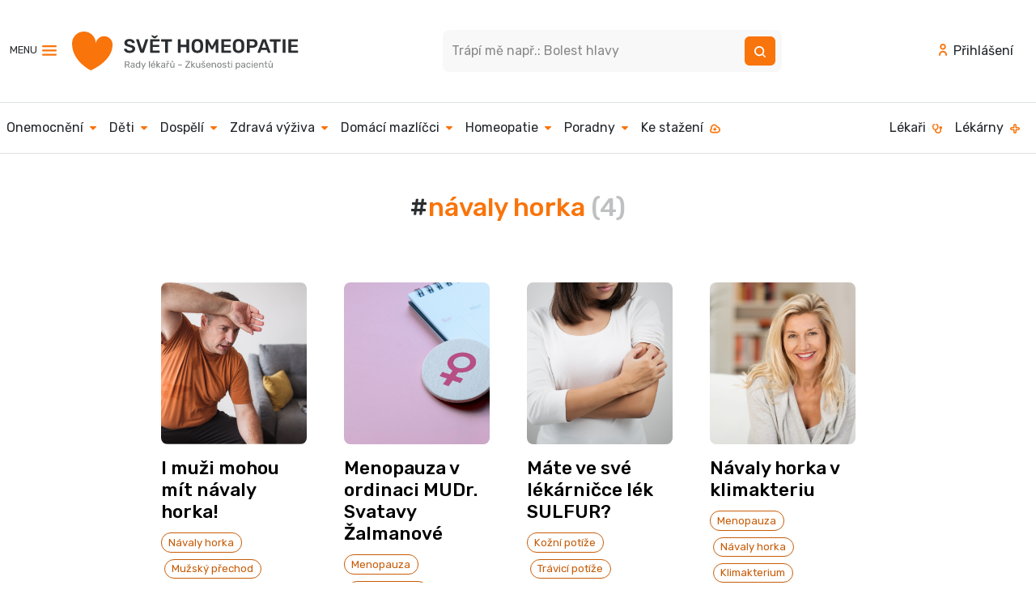

--- FILE ---
content_type: text/html; charset=UTF-8
request_url: https://svethomeopatie.cz/tag/cs/9217-navaly-horka
body_size: 13474
content:
<!doctype html>
<html lang="cs" id="sh">
<head>
    <meta charset="utf-8">
    <meta http-equiv="X-UA-Compatible" content="IE=edge">
    <meta name="viewport" content="width=device-width, initial-scale=1.0">

    <title>Tag: návaly horka | Svět Homeopatie</title>
    <link rel="canonical" href="https://svethomeopatie.cz/cs/" />
    <link rel="shortcut icon" href="/favicon.ico" />

    <meta name="description" content="Tag: návaly horka" />
    <meta name="copyright" content="Homeopatická lékařská asociace, 2007 - 2026" />
    <meta name="keywords" content="svět homeopatie,Svět Homeopatie, homeopatie, homeopatika, homeopatické přípravky, alternativní léčba, alternativní medicína" />
    <meta name="author" content="Redakce SH" />
    <meta name="apple-itunes-app" content="app-id=1495654442">
    <meta name="google-play-app" content="app-id=com.appsisto.homeopatie3">
    <meta name="verify-v1" content="zloKEumPcHz2q0L9sYg9neduSKaLbNAVvGIO6DtEfN0=" />
    <meta name="msvalidate.01" content="6EF4AE0F9C585FAEF55DECF56AC3D96E" />
    <meta name="rating" content="general" />
    <meta name="doc-type" content="Public" />
    <meta name="doc-class" content="Completed" />
    <meta name="robots" content="all" />

    <meta property="og:locale" content="cs_CZ" />
    <meta property="og:type" content="website" />
    <meta property="og:title" content="Svět Homeopatie | Tag: návaly horka" />
    <meta property="og:description" content="Tag: návaly horka" />
    <meta property="og:url" content="https://svethomeopatie.cz/cs/" />
    <meta property="og:site_name" content="Svět Homeopatie" />
    <meta property="og:image" content="https://svethomeopatie.cz/ms-icon-310x310.png"/>
    <meta name="twitter:card" content="summary_large_image" />
	<meta name="twitter:label1" content="Napsal(a)" />
	<meta name="twitter:data1" content="Redakce SH" />
    <script type="application/ld+json">{"@context":"https://schema.org","@graph":[{"@type":"Article","@id":"https://svethomeopatie.cz/cs/#article","isPartOf":{"@id":"https://svethomeopatie.cz/cs/"},"author":{"name":"Redakce SH","@id":"https://svethomeopatie.cz/cs/#/schema/person/"},"headline":"Tag: návaly horka","datePublished":"","dateModified":"","mainEntityOfPage":{"@id":"https://svethomeopatie.cz/cs/"},"publisher":{"@id":"svethomeopatie.cz#organization"},"image":{"@id":"https://svethomeopatie.cz/cs/#primaryimage"},"thumbnailUrl":"","inLanguage":"cs"},{"@type":"WebPage","@id":"https://svethomeopatie.cz/cs/","url":"https://svethomeopatie.cz/cs/","name":"Tag: návaly horka","isPartOf":{"@id":"svethomeopatie.cz/#website"},"primaryImageOfPage":{"@id":"svethomeopatie.cz/cs/#primaryimage"},"image":{"@id":"svethomeopatie.cz/cs/#primaryimage"},"thumbnailUrl":"","datePublished":"","dateModified":"","inLanguage":"cs","potentialAction":[{"@type":"ReadAction","target":["https://svethomeopatie.cz/cs/"]}]},{"@type":"ImageObject","inLanguage":"cs","@id":"svethomeopatie.cz/cs/#primaryimage","url":"","contentUrl":""},{"@type":"WebSite","@id":"https://svethomeopatie.cz/#website","url":"https://svethomeopatie.cz","name":"svethomeopatie.cz","description":"Svět Homeopatie, integrovaný portál o homeopatii: Webový portál Svět homeopatie je určen všem zájemcům o homeopatii, zdravý životní styl, laikům i odborníkům. Vytvořili jsme ho proto, aby pomohl lidem, kteří jsou postaveni tváří v tvář situacím souvisejícím se zdravím, jimž sami nerozumí a které v nich budí pochopitelné rozpaky. Současná doba informační revoluce, v níž žijeme, přináší mnohým z nás problém, jak snadno odlišit užitečné informace od nepotřebných.","publisher":{"@id":"svethomeopatie.cz/#organization"},"potentialAction":[{"@type":"SearchAction","target":{"@type":"EntryPoint","urlTemplate":"svethomeopatie.cz/search?s={search_term_string}"},"query-input":"required name=search_term_string"}],"inLanguage":"cs"},{"@type":"Organization","@id":"https://svethomeopatie.cz/#organization","name":"svethomeopatie.cz","url":"https://svethomeopatie.cz","logo":{"@type":"ImageObject","inLanguage":"cs","@id":"https://svethomeopatie.cz/#/schema/logo/image/","url":"https://svethomeopatie.cz/mailimages/shmail.png","contentUrl":"https://svethomeopatie.cz/mailimages/shmail.png","caption":"svethomeopatie.cz"},"image":{"@id":"https://svethomeopatie.cz/#/schema/logo/image/"}},{"@type":"Person","@id":"https://svethomeopatie.cz/cs/#/schema/person/","name":"Redakce SH"}]}</script>

    <link rel="apple-touch-icon" href="/apple-icon.png">
    <link rel="stylesheet" href="https://fonts.googleapis.com/css2?family=Rubik:wght@300;400;500;700&display=swap">
    <link rel="stylesheet" href="https://cdn.jsdelivr.net/gh/orestbida/cookieconsent@v2.8.9/dist/cookieconsent.css" media="print" onload="this.media='all'">

    <!-- <link rel="stylesheet" href="/_vendors/bootstrap-5.2.1-dist/css/bootstrap.min.css"> -->
    <!-- <link href="https://cdn.jsdelivr.net/npm/bootstrap@5.2.2/dist/css/bootstrap.min.css" rel="stylesheet" integrity="sha384-Zenh87qX5JnK2Jl0vWa8Ck2rdkQ2Bzep5IDxbcnCeuOxjzrPF/et3URy9Bv1WTRi" crossorigin="anonymous"> -->
    <link rel="stylesheet" href="/scss/custom.css">
    <link rel="stylesheet" href="https://cdn.jsdelivr.net/npm/bootstrap-icons@1.10.0/font/bootstrap-icons.css">
    <link rel="alternate" type="application/rss+xml" href="https://svethomeopatie.cz/rss_svethomeopatie.php" title="Svět Homeopatie: Poslední změny na SH" />
    <link rel="stylesheet" href="/css/Responsive-Table.css">
    <link rel="stylesheet" href="/css/sh-main.css?id=0.70078900 1768519291">
    <link rel="stylesheet" href="/css/stripe-style.css?id=0.70079400 1768519291">

    <script src="https://js.stripe.com/v3/"></script>
    <script src="/js/stripe-checkout.js" STRIPE_PUBLISHABLE_KEY="pk_test_51NZuSFLNuITmZsuLiyxrfCUdEkbCsLLJY5MxnxFDdxQ5ndfZlvWzTo70cqzIb6eCI7ChE1jaEb3ecNrXjccC0Ca100BKLNIdQu" defer></script>

    <script defer src="https://cdn.jsdelivr.net/gh/orestbida/cookieconsent@v2.8.9/dist/cookieconsent.js"></script>
    <script defer src="/js/cookieconsent-init.js"></script>

    <!-- Google Tag Manager -->
    <script type="text/plain" data-cookiecategory="analytics">
    (function(w,d,s,l,i){w[l]=w[l]||[];w[l].push({'gtm.start':
    new Date().getTime(),event:'gtm.js'});var f=d.getElementsByTagName(s)[0],
    j=d.createElement(s),dl=l!='dataLayer'?'&l='+l:'';j.async=true;j.src=
    'https://www.googletagmanager.com/gtm.js?id='+i+dl;f.parentNode.insertBefore(j,f);
    })(window,document,'script','dataLayer','GTM-P3PRR42');
    </script>
    <!-- End Google Tag Manager -->
    <!-- Smartlook  -->
    <script type='text/javascript' data-cookiecategory="analytics">
    window.smartlook||(function(d) {
    var o=smartlook=function(){ o.api.push(arguments)},h=d.getElementsByTagName('head')[0];
    var c=d.createElement('script');o.api=new Array();c.async=true;c.type='text/javascript';
    c.charset='utf-8';c.src='https://web-sdk.smartlook.com/recorder.js';h.appendChild(c);
    })(document);
    smartlook('init', 'a1cd6b4f791a25d28ebff95bc93c9ee04b10b295', { region: 'eu' });
    </script>
    <!-- End Smartlook  -->

</head>
<body id="tmpl-tag">
<!-- Google Tag Manager (noscript) -->
<noscript><iframe src="https://www.googletagmanager.com/ns.html?id=GTM-P3PRR42" height="0" width="0" style="display:none;visibility:hidden"></iframe></noscript>
<!-- End Google Tag Manager (noscript) -->
<!-- SH HEAD start  --------------------------------------------------------------------->
<div class="autohide g-0">
  <div class="bg-white">
    <div class="container container-nogugger">

              <!-- MOBILE Top nav start -->
      <nav class="navbar navbar-expand-xl d-xl-none bg-white navbar-nav-scroll sh-mobile-nav">  
          <div class="container-fluid">
              <a class="navbar-brand" href="/"><img src="/css/svg/SH-logo-mobil.svg" alt="Logo Svět Homeopatie" class="d-inline-block" role="img" aria-label="Logo Svět Homeopatie"></a>

              <div class="p-0 m-0" aria-haspopup="true" aria-controls="menu"  role="menu">
                  <a role="menuitem" id="mobilsearchbutton" class="mx-1" data-bs-toggle="collapse" href="#topnavsearchcollapse" role="button" aria-expanded="false" aria-controls="topnavsearchcollapse" tile="Vyhledávání"><img src="/css/svg/search-2.svg" alt="Vyhledávání" class="d-inline-block"></a>
                                    <a role="menuitem" class="mx-1" href="#"><img src="/css/svg/basket.svg" alt="Nákupní košík" class="d-inline-block"></a>  
                  <a role="menuitem" class="ms-1 me-3" href="/login"><img src="/css/svg/user.svg" alt="Uživatel" class="d-inline-block"></a>
                  
                  <a class="navbar-toggler" type="button"><div id="sh-burger"><span></span><span></span><span></span><span></span></div></a>
              </div>
              <div class="collapse navbar-collapse" id="shnavigace">
                  <h6>Hlavní menu</h6>
                  <ul class="navbar-nav me-auto mb-2 mb-lg-0" role="menu">
                      <li role="presentation" class="nav-item"><a role="menuitem" class="nav-link" href="#" id="cometrapiswitch">Co mě trápí <i class="bi small bi-caret-down-fill"></i></a></li>
                      <li role="presentation" class="nav-item"><a role="menuitem" class="nav-link" href="/cs/1230-ke-stazeni">Ke stažení <img src="/css/svg/download.svg" alt="Ke stažení" class="d-inline-block"></a></li>
                      <li role="presentation" class="nav-item"><a role="menuitem" class="nav-link" href="/lekari">Lékaři <img src="/css/svg/stethoscope.svg" alt="Lékaři" class="d-inline-block"></a></li>
                      <li role="presentation" class="nav-item"><a role="menuitem" class="nav-link" href="/lekarny">Lékárny <img src="/css/svg/pharmacy.svg" alt="Lékárny" class="d-inline-block"></a></a></li>
                  </ul>

                  <h6>O nás</h6>
                  <ul class="navbar-nav me-auto mb-2 mb-lg-0" role="menu">
                                  <li role="presentation" class="nav-item"><a  role="menuitem" class="nav-link" href="/kdo-jsme">Kdo jsme?</a></a></li>
              <li role="presentation" class="nav-item"><a  role="menuitem" class="nav-link" href="/magazin-okenko-do-sveta-homeopatie">Magazín Okénko do Světa homeopatie</a></a></li>
              <!-- <li role="presentation" class="nav-item"><a  role="menuitem" class="nav-link" href="/partneri">Partneři</a></a></li> -->
              <li role="presentation" class="nav-item"><a  role="menuitem" class="nav-link" href="/kontakt">Kontakt</a></a></li>
              <!-- <li role="presentation" class="nav-item"><a  role="menuitem" class="nav-link" href="/podporte-nas">Podpořte nás</a></a></li> -->
              <li role="presentation" class="nav-item"><a  role="menuitem" class="nav-link" href="/vzdelavani">Vzdělávání</a></a></li>
              <li role="presentation" class="nav-item"><a  role="menuitem" class="nav-link" href="/inzerce">Inzerce</a></a></li>                  </ul>

                  <h6>Sledujte nás</h6>
                  <ul class="nav shnavicons" role="menu">
                      <li role="presentation" class="nav-item facebook"><a role="menuitem" class="nav-link" href="https://www.facebook.com/svethomeopatiecz/" target="_blank">Facebook</a></a></li>
                      <li role="presentation" class="nav-item instagram"><a role="menuitem" class="nav-link" href="https://www.instagram.com/svethomeopatie" target="_blank">Instagram</a></a></li>
                      <li role="presentation" class="nav-item soundcloud"><a role="menuitem" class="nav-link" href="#" target="_blank">SoundCloud</a></a></li>
                      <li role="presentation" class="nav-item spotify"><a role="menuitem" class="nav-link" href="https://open.spotify.com/show/2RjtigT1JkFO4Jt8mOWe33" target="_blank">Spotify</a></a></li>
                      <li role="presentation" class="nav-item youtube"><a role="menuitem" class="nav-link" href="https://www.youtube.com/channel/UC7_Z7zR7BOYzIcAO67wxJHg" target="_blank">YouTube</a></a></li>            
                  </ul>
                
                  <!-- <h6>Odběr newsletteru</h6>
                  <form class="d-flex" id="menunewsletter" action="/newsletter" method="get">
                      <input class="form-control me-2" type="email" placeholder="Váš e-mail" aria-label="Newsletter" required>
                      <button class="btn btn-primary" type="submit"><img src="/css/svg/envelope-open.svg" alt="Odběr"></button>
                  </form>
                  <p><small>Souhlasím se <a href="/podminky-zpracovani-osobnich-udaju">zpracováním osobních údajů</a></small></p> -->

                  <h6>Mobilní aplikace HOMEOPATIE</h6>
                  <p>Nejrychlejší rady, které budete mít vždy při ruce..</p>
                  <ul class="nav shnavicons2" role="menu">
                      <li role="presentation" class="nav-item appdownloadgoogle"><a role="menuitem" class="nav-link" href="https://qrgo.page.link/XdDdK" target="_blank">Google Play</a></a></li>
                      <li role="presentation" class="nav-item appdownloadapple"><a role="menuitem" class="nav-link" href="https://qrgo.page.link/ooBF6" target="_blank">AppStore</a></a></li>   
                  </ul>

                  <h6>Podcast Na vlně zdraví</h6>  
                  <p>Nezávisle o zdraví a celostní medicíně. Je možné skloubit klasickou medicínu s doplňkovými léčebnými metodami? Odpovědi na otázky, ve kterých chcete mít jasno.</p>       
                  <ul class="nav shnavicons" role="menu">
                      <li role="presentation" class="nav-item spotify"><a role="menuitem" class="nav-link" href="https://open.spotify.com/show/2RjtigT1JkFO4Jt8mOWe33" target="_blank">Spotify</a></a></li>
                      <li role="presentation" class="nav-item apple"><a role="menuitem" class="nav-link" href="https://podcasts.apple.com/us/podcast/na-vln%C4%9B-zdrav%C3%AD/id1554151803?uo=4" target="_blank">Apple Podcasts</a></a></li>   
                      <li role="presentation" class="nav-item google"><a  role="menuitem" class="nav-link" href="https://podcasts.google.com/feed/aHR0cHM6Ly9mZWVkcy5idXp6c3Byb3V0LmNvbS8xODU0ODU1LnJzcw==" target="_blank">Google Podcasts</a></a></li>   
                      <li role="presentation" class="nav-item overcast"><a role="menuitem" class="nav-link" href="https://overcast.fm/itunes1554151803" target="_blank">Overcast</a></a></li>
                      <li role="presentation" class="nav-item castro"><a role="menuitem" class="nav-link" href="https://castro.fm/itunes/1554151803" target="_blank">Castro</a></a></li>
                      <li role="presentation" class="nav-item castbox"><a role="menuitem" class="nav-link" href="https://castbox.fm/vic/1554151803" target="_blank">Castbox</a></a></li>              
                      <li role="presentation" class="nav-item pocket"><a role="menuitem" class="nav-link" href="https://pca.st/p3ykoxtl" target="_blank">Pocket Casts</a></a></li>     
                      <li role="presentation" class="nav-item podfriend"><a role="menuitem" class="nav-link" href="https://pca.st/p3ykoxtl" target="_blank">Podfriend</a></a></li>     
                      <li role="presentation" class="nav-item rss"><a role="menuitem" class="nav-link" href="https://feeds.buzzsprout.com/1854855.rss" target="_blank">RSS</a></a></li> 
                    </ul>
                  <a href="https://podcasters.spotify.com/pod/show/vclav-vgner9/" target="_blank" class="btn btn-outline-warning mb-5 prehratposledniepisodu"><i class="bi bi-play-btn"></i> Přehrát poslední episodu</a> 
              </div>
                            <!-- ============= co vas trapi START ============== -->
              <nav class="collapse navbar-collapse mt-3" id="shnavigacetrapeni">
                <a href="#" id="trapenicloselink" class="mb-6"><i class="bi small bi-caret-left-fill"></i> Zpět do hlavního menu</a>
                <ul class="mt-3 nav flex-column" id="nav_accordion">

                  <li class="nav-item">
                    <a class="nav-link" data-bs-toggle="collapse" data-bs-target="#menu_item6" href="#"> Onemocnění <i class="bi small bi-caret-down-fill"></i> </a>
                    <ul id="menu_item6" class="submenu collapse" data-bs-parent="#nav_accordion">
                      <li><a class="nav-link" href="/cs/23-alergie">Alergie</a></li><li><a class="nav-link" href="/cs/24-bodnuti-hmyzem">Bodnutí hmyzem</a></li><li><a class="nav-link" href="/cs/37-bolest-v-krku-angina">Bolest v krku, angína</a></li><li><a class="nav-link" href="/cs/25-bolesti-hlavy">Bolesti hlavy</a></li><li><a class="nav-link" href="/cs/26-bolesti-zad">Bolesti zad</a></li><li><a class="nav-link" href="/cs/27-gynekologie">Gynekologie</a></li><li><a class="nav-link" href="/cs/28-hemoroidy-krecove-zily">Hemoroidy, křečové žíly</a></li><li><a class="nav-link" href="/cs/29-horecka">Horečka</a></li><li><a class="nav-link" href="/cs/30-chripka">Chřipka</a></li><li><a class="nav-link" href="/cs/31-chudokrevnost">Chudokrevnost</a></li><li><a class="nav-link" href="/cs/32-imunita">Imunita</a></li><li><a class="nav-link" href="/cs/36-kasel">Kašel</a></li><li><a class="nav-link" href="/cs/33-kinetoza">Kinetóza</a></li><li><a class="nav-link" href="/cs/34-kozni-potize">Kožní potíže</a></li><li><a class="nav-link" href="/cs/42-nespavost-unava">Nespavost, únava</a></li><li><a class="nav-link" href="/cs/39-operace">Operace</a></li><li><a class="nav-link" href="/cs/40-porod">Porod</a></li><li><a class="nav-link" href="/cs/43-rehabilitace">Rehabilitace</a></li><li><a class="nav-link" href="/cs/35-ryma">Rýma</a></li><li><a class="nav-link" href="/cs/44-sport">Sport</a></li><li><a class="nav-link" href="/cs/47-strach-uzkosti-trema">Strach, úzkosti, tréma</a></li><li><a class="nav-link" href="/cs/41-stres-smutek-deprese">Stres, smutek, deprese</a></li><li><a class="nav-link" href="/cs/45-tehotenstvi">Těhotenství</a></li><li><a class="nav-link" href="/cs/46-traveni">Trávení</a></li><li><a class="nav-link" href="/cs/48-urazy">Úrazy</a></li><li><a class="nav-link" href="/cs/49-urologie">Urologie</a></li><li><a class="nav-link" href="/cs/38-zanet-spojivek">Zánět spojivek</a></li><li><a class="nav-link" href="/cs/1237-zanet-stredniho-ucha">Zánět středního ucha</a></li><li><a class="nav-link" href="/cs/51-zuby">Zuby</a></li>                    </ul>
                  </li>

                  <li class="nav-item">
                    <a class="nav-link" data-bs-toggle="collapse" data-bs-target="#menu_item8" href="#"> Děti <i class="bi small bi-caret-down-fill"></i> </a>
                    <ul id="menu_item8" class="submenu collapse" data-bs-parent="#nav_accordion">
                      <li><a class="nav-link" href="/cs/55-miminka-a-batolata">Miminka a batolata</a></li><li><a class="nav-link" href="/cs/56-predskolaci">Předškoláci</a></li><li><a class="nav-link" href="/cs/57-skolaci">Školáci</a></li><li><a class="nav-link" href="/cs/1163-vase-pribehy">Vaše příběhy</a></li>                    </ul>
                
                  </li>

                  <li class="nav-item">
                    <a class="nav-link" data-bs-toggle="collapse" data-bs-target="#menu_item9" href="#"> Dospělí <i class="bi small bi-caret-down-fill"></i> </a>
                    <ul id="menu_item9" class="submenu collapse" data-bs-parent="#nav_accordion">
                      <li><a class="nav-link" href="/cs/68-alergie">Alergie</a></li><li><a class="nav-link" href="/cs/62-bolesti-hlavy-ocni-potize">Bolesti hlavy, oční potíže</a></li><li><a class="nav-link" href="/cs/71-cestovani">Cestování</a></li><li><a class="nav-link" href="/cs/64-gynekologie">Gynekologie</a></li><li><a class="nav-link" href="/cs/948-imunita">Imunita</a></li><li><a class="nav-link" href="/cs/66-kuze">Kůže</a></li><li><a class="nav-link" href="/cs/58-nachlazeni-a-chripka">Nachlazení a chřipka</a></li><li><a class="nav-link" href="/cs/69-obehova-soustava-hemoroidy-krecove-zily">Oběhová soustava, hemoroidy, křečové žíly</a></li><li><a class="nav-link" href="/cs/72-onkologie">Onkologie</a></li><li><a class="nav-link" href="/cs/63-pohybove-potize">Pohybové potíže</a></li><li><a class="nav-link" href="/cs/900-seniorsky-vek">Seniorský věk</a></li><li><a class="nav-link" href="/cs/60-stres-psychicke-potize">Stres, psychické potíže</a></li><li><a class="nav-link" href="/cs/65-tehotenstvi-porod-a-sestinedeli">Těhotenství, porod a šestinedělí</a></li><li><a class="nav-link" href="/cs/783-travici-potize">Trávicí potíže</a></li><li><a class="nav-link" href="/cs/61-unava-nespavost">Únava, nespavost</a></li><li><a class="nav-link" href="/cs/59-urazy-operace">Úrazy, operace</a></li><li><a class="nav-link" href="/cs/74-urologie">Urologie</a></li><li><a class="nav-link" href="/cs/1215-vase-pribehy">Vaše příběhy</a></li><li><a class="nav-link" href="/cs/70-zavislosti">Závislosti</a></li><li><a class="nav-link" href="/cs/67-zuby">Zuby</a></li>                    </ul>
                  </li>

                  <li class="nav-item">
                    <a class="nav-link" data-bs-toggle="collapse" data-bs-target="#menu_item10" href="#"> Zdravá výživa <i class="bi small bi-caret-down-fill"></i> </a>
                    <ul id="menu_item10" class="submenu collapse" data-bs-parent="#nav_accordion">
                      <li><a class="nav-link" href="/cs/78-byliny-plody-koreni">Byliny, plody, koření</a></li><li><a class="nav-link" href="/cs/76-hubnuti">Hubnutí</a></li><li><a class="nav-link" href="/cs/75-nutricni-poradce-doporucuje">Nutriční poradce doporučuje</a></li><li><a class="nav-link" href="/cs/77-recepty">Recepty</a></li>                    </ul>
                  </li>

                  <li class="nav-item">
                    <a class="nav-link" data-bs-toggle="collapse" data-bs-target="#menu_item11" href="#"> Domácí mazlíčci <i class="bi small bi-caret-down-fill"></i> </a>
                    <ul id="menu_item11" class="submenu collapse" data-bs-parent="#nav_accordion">
                      <li><a class="nav-link" href="/cs/79-psi-a-kocky">Psi a kočky</a></li><li><a class="nav-link" href="/cs/80-mala-zvirata">Malá zvířata</a></li><li><a class="nav-link" href="/cs/81-velka-zvirata">Velká zvířata</a></li>                    </ul>
                  </li>

                  <li class="nav-item">
                    <a class="nav-link" data-bs-toggle="collapse" data-bs-target="#menu_item12" href="#"> Homeopatie <i class="bi small bi-caret-down-fill"></i> </a>
                    <ul id="menu_item12" class="submenu collapse" data-bs-parent="#nav_accordion">
                      <li><a class="nav-link" href="/cs/83-abc-homeopatie">ABC homeopatie</a></li><li><a class="nav-link" href="/cs/84-casto-kladene-dotazy-faq">Často kladené dotazy (FAQ)</a></li><li><a class="nav-link" href="/cs/1558-historie-homeopatie">Historie homeopatie</a></li><li><a class="nav-link" href="/cs/82-homeopaticke-leky">Homeopatické léky</a></li><li><a class="nav-link" href="/cs/817-mate-ve-sve-lekarnicce">Máte ve své lékárničce?</a></li><li><a class="nav-link" href="/cs/89-okenko-do-sveta-homeopatie">Okénko do Světa homeopatie</a></li><li><a class="nav-link" href="/cs/1575-rozhovory-s-osobnostmi">Rozhovory s osobnostmi</a></li><li><a class="nav-link" href="/cs/87-slavni-lide-a-homeopatie">Slavní lidé a homeopatie</a></li><li><a class="nav-link" href="/cs/88-svatky-a-tradice">Svátky a tradice</a></li><li><a class="nav-link" href="/cs/352-vyzkum-a-pruzkum-v-homeopatii">Výzkum a průzkum v homeopatii</a></li>                    </ul>
                  </li>

                  <li class="nav-item">
                    <a class="nav-link" href="/klientska-zona#poradny"> Poradny </a>
                  </li>

                </ul>
                <div class="minifooter text-center mt-4 mb-4 pt-4 ">
<a href="/podminky-zpracovani-osobnich-udaju">Podmínky zpracování osobních údajů</a><br>
&copy; 2010 - 2026 Svět Homeopatie
</div>              </nav>
              <!-- ============= co vas trapi END ============== -->          </div>

      </nav>
      <!-- MOBILE Top nav end -->      <!-- DESKTOP Top nav start -->
      <section class="d-none d-xl-block">
                <!-- DESKTOP 1st line top nav start -->
        <header class="headpy border-bottom">
          <div class="container d-flex flex-wrap justify-content-center">

            <button class="navbar-toggler me-3" type="button" data-bs-toggle="offcanvas" data-bs-target="#offcanvasNavbar" aria-controls="offcanvasNavbar">MENU <img src="/css/svg/menu-burger.svg" alt="Navigace" class="d-inline-block"></button>

            <a href="/" class="d-flex align-items-center me-xl-auto text-dark text-decoration-none"><img src="/css/svg/SH-logo-desktop.svg" alt="Logo Svět Homeopatie" class="d-inline-block"></a>

                        <!-- only show this when not on homepage ie NOT on page with #home #topnavsearch -->
            
            <div class="d-flex me-xl-auto col-4 p-0 position-relative" id="topnavsearch">
            <form action="/search" method="get" id="searchform3" role="search">
              
              <div class="input-group">
                
                <label class="visually-hidden" for="hledattop">Hledat</label>
                <input id="searchinput3" name="s" type="text" class="form-control" placeholder="Trápí mě např.: Bolest hlavy" required>
                <button class="btn btn-outline-secondary" type="submit"><img src="/css/svg/search-white.svg" alt="Vyhledat"></button>
                
              </div>
              
              <div id="ajaxsearchresult3" class="searchlinks position-absolute shadow rounded d-none">
              </div>
              </form>
            </div>
            
            <ul class="nav align-items-center">
              <li class="nav-item"><a href="/login" class="nav-link link-dark"><img src="/css/svg/user.svg" alt="Přihlášení" class="d-inline-block pb-1 pe-2">Přihlášení</a></li>           </ul>

          </div>
        </header>
        <!-- DESKTOP 1st line top nav end -->

        <!-- DESKTOP 2nd line top nav start  -->  
        <nav class="navbar navbar-expand-lg headpy2nd border-bottom">
          <div class="container-fluid ps-0">
      
            <div class="collapse navbar-collapse" id="main_nav">
              <ul class="navbar-nav">

                <li class="nav-item dropdown has-megamenu"><a href="#" class="nav-link link-dark px-2" data-bs-toggle="dropdown">Onemocnění <img src="/css/svg/caret-down.svg" alt="Více" class="navcaret d-inline-block ms-1"></a>
                  <div class="dropdown-menu megamenu fade-down" role="menu">
              
                    <img src="/img/covers/cover-onemocneni.png" class="mh-100 d-inline-block float-start me-4" alt="Onemocnění">

                    <h3><a href="/cs/6-onemocneni">Onemocnění</a></h3>
                    <div class="container g-0"> 
                      <div class="newspaper3">
                        <div class="col ps-0 pb-3"><div><a role="menuitem" href="/cs/23-alergie">Alergie</a></div></div>
<div class="col ps-0 pb-3"><div><a role="menuitem" href="/cs/24-bodnuti-hmyzem">Bodnutí hmyzem</a></div></div>
<div class="col ps-0 pb-3"><div><a role="menuitem" href="/cs/37-bolest-v-krku-angina">Bolest v krku, angína</a></div></div>
<div class="col ps-0 pb-3"><div><a role="menuitem" href="/cs/25-bolesti-hlavy">Bolesti hlavy</a></div></div>
<div class="col ps-0 pb-3"><div><a role="menuitem" href="/cs/26-bolesti-zad">Bolesti zad</a></div></div>
<div class="col ps-0 pb-3"><div><a role="menuitem" href="/cs/27-gynekologie">Gynekologie</a></div></div>
<div class="col ps-0 pb-3"><div><a role="menuitem" href="/cs/28-hemoroidy-krecove-zily">Hemoroidy, křečové žíly</a></div></div>
<div class="col ps-0 pb-3"><div><a role="menuitem" href="/cs/29-horecka">Horečka</a></div></div>
<div class="col ps-0 pb-3"><div><a role="menuitem" href="/cs/30-chripka">Chřipka</a></div></div>
<div class="col ps-0 pb-3"><div><a role="menuitem" href="/cs/31-chudokrevnost">Chudokrevnost</a></div></div>
<div class="col ps-0 pb-3"><div><a role="menuitem" href="/cs/32-imunita">Imunita</a></div></div>
<div class="col ps-0 pb-3"><div><a role="menuitem" href="/cs/36-kasel">Kašel</a></div></div>
<div class="col ps-0 pb-3"><div><a role="menuitem" href="/cs/33-kinetoza">Kinetóza</a></div></div>
<div class="col ps-0 pb-3"><div><a role="menuitem" href="/cs/34-kozni-potize">Kožní potíže</a></div></div>
<div class="col ps-0 pb-3"><div><a role="menuitem" href="/cs/42-nespavost-unava">Nespavost, únava</a></div></div>
<div class="col ps-0 pb-3"><div><a role="menuitem" href="/cs/39-operace">Operace</a></div></div>
<div class="col ps-0 pb-3"><div><a role="menuitem" href="/cs/40-porod">Porod</a></div></div>
<div class="col ps-0 pb-3"><div><a role="menuitem" href="/cs/43-rehabilitace">Rehabilitace</a></div></div>
<div class="col ps-0 pb-3"><div><a role="menuitem" href="/cs/35-ryma">Rýma</a></div></div>
<div class="col ps-0 pb-3"><div><a role="menuitem" href="/cs/44-sport">Sport</a></div></div>
<div class="col ps-0 pb-3"><div><a role="menuitem" href="/cs/47-strach-uzkosti-trema">Strach, úzkosti, tréma</a></div></div>
<div class="col ps-0 pb-3"><div><a role="menuitem" href="/cs/41-stres-smutek-deprese">Stres, smutek, deprese</a></div></div>
<div class="col ps-0 pb-3"><div><a role="menuitem" href="/cs/45-tehotenstvi">Těhotenství</a></div></div>
<div class="col ps-0 pb-3"><div><a role="menuitem" href="/cs/46-traveni">Trávení</a></div></div>
<div class="col ps-0 pb-3"><div><a role="menuitem" href="/cs/48-urazy">Úrazy</a></div></div>
<div class="col ps-0 pb-3"><div><a role="menuitem" href="/cs/49-urologie">Urologie</a></div></div>
<div class="col ps-0 pb-3"><div><a role="menuitem" href="/cs/38-zanet-spojivek">Zánět spojivek</a></div></div>
<div class="col ps-0 pb-3"><div><a role="menuitem" href="/cs/1237-zanet-stredniho-ucha">Zánět středního ucha</a></div></div>
<div class="col ps-0 pb-3"><div><a role="menuitem" href="/cs/51-zuby">Zuby</a></div></div>
                      </div>
                    </div>
                  </div>
                </li>

                <li class="nav-item dropdown has-megamenu"><a href="#" class="nav-link link-dark px-2" data-bs-toggle="dropdown">Děti <img src="/css/svg/caret-down.svg" alt="Více" class="navcaret d-inline-block ms-1"></a>
                  <div class="dropdown-menu megamenu fade-down" role="menu">
              
                    <img src="/img/covers/cover-deti.png" class="mh-100 d-inline-block float-start me-4" alt="Děti">

                    <h3><a href="/cs/8-deti">Děti</a></h3>
                    <div class="container g-0"> 
                      <div class="newspaper3">
                      <div class="col ps-0 pb-3"><div><a role="menuitem" href="/cs/55-miminka-a-batolata">Miminka a batolata</a></div></div>
<div class="col ps-0 pb-3"><div><a role="menuitem" href="/cs/56-predskolaci">Předškoláci</a></div></div>
<div class="col ps-0 pb-3"><div><a role="menuitem" href="/cs/57-skolaci">Školáci</a></div></div>
<div class="col ps-0 pb-3"><div><a role="menuitem" href="/cs/1163-vase-pribehy">Vaše příběhy</a></div></div>
         
                      </div>
                    </div>
                  </div>
                </li>

                <li class="nav-item dropdown has-megamenu"><a href="#" class="nav-link link-dark px-2" data-bs-toggle="dropdown">Dospělí <img src="/css/svg/caret-down.svg" alt="Více" class="navcaret d-inline-block ms-1"></a>
                  <div class="dropdown-menu megamenu fade-down" role="menu">
              
                    <img src="/img/covers/cover-dospeli.png" class="mh-100 d-inline-block float-start me-4" alt="Dospělí">

                    <h3><a href="/cs/9-dospeli">Dospělí</a></h3>
                    <div class="container g-0"> 
                      <div class="newspaper3">
                      <div class="col ps-0 pb-3"><div><a role="menuitem" href="/cs/68-alergie">Alergie</a></div></div>
<div class="col ps-0 pb-3"><div><a role="menuitem" href="/cs/62-bolesti-hlavy-ocni-potize">Bolesti hlavy, oční potíže</a></div></div>
<div class="col ps-0 pb-3"><div><a role="menuitem" href="/cs/71-cestovani">Cestování</a></div></div>
<div class="col ps-0 pb-3"><div><a role="menuitem" href="/cs/64-gynekologie">Gynekologie</a></div></div>
<div class="col ps-0 pb-3"><div><a role="menuitem" href="/cs/948-imunita">Imunita</a></div></div>
<div class="col ps-0 pb-3"><div><a role="menuitem" href="/cs/66-kuze">Kůže</a></div></div>
<div class="col ps-0 pb-3"><div><a role="menuitem" href="/cs/58-nachlazeni-a-chripka">Nachlazení a chřipka</a></div></div>
<div class="col ps-0 pb-3"><div><a role="menuitem" href="/cs/69-obehova-soustava-hemoroidy-krecove-zily">Oběhová soustava, hemoroidy, křečové žíly</a></div></div>
<div class="col ps-0 pb-3"><div><a role="menuitem" href="/cs/72-onkologie">Onkologie</a></div></div>
<div class="col ps-0 pb-3"><div><a role="menuitem" href="/cs/63-pohybove-potize">Pohybové potíže</a></div></div>
<div class="col ps-0 pb-3"><div><a role="menuitem" href="/cs/900-seniorsky-vek">Seniorský věk</a></div></div>
<div class="col ps-0 pb-3"><div><a role="menuitem" href="/cs/60-stres-psychicke-potize">Stres, psychické potíže</a></div></div>
<div class="col ps-0 pb-3"><div><a role="menuitem" href="/cs/65-tehotenstvi-porod-a-sestinedeli">Těhotenství, porod a šestinedělí</a></div></div>
<div class="col ps-0 pb-3"><div><a role="menuitem" href="/cs/783-travici-potize">Trávicí potíže</a></div></div>
<div class="col ps-0 pb-3"><div><a role="menuitem" href="/cs/61-unava-nespavost">Únava, nespavost</a></div></div>
<div class="col ps-0 pb-3"><div><a role="menuitem" href="/cs/59-urazy-operace">Úrazy, operace</a></div></div>
<div class="col ps-0 pb-3"><div><a role="menuitem" href="/cs/74-urologie">Urologie</a></div></div>
<div class="col ps-0 pb-3"><div><a role="menuitem" href="/cs/1215-vase-pribehy">Vaše příběhy</a></div></div>
<div class="col ps-0 pb-3"><div><a role="menuitem" href="/cs/70-zavislosti">Závislosti</a></div></div>
<div class="col ps-0 pb-3"><div><a role="menuitem" href="/cs/67-zuby">Zuby</a></div></div>
                    
                      </div>
                    </div>
                  </div>
                </li>

                <li class="nav-item dropdown has-megamenu"><a href="#" class="nav-link link-dark px-2" data-bs-toggle="dropdown">Zdravá výživa <img src="/css/svg/caret-down.svg" alt="Více" class="navcaret d-inline-block ms-1"></a>
                  <div class="dropdown-menu megamenu fade-down" role="menu">
              
                    <img src="/img/covers/cover-zdrava-vyziva.png" class="mh-100 d-inline-block float-start me-4" alt="Zdravá výživa">

                    <h3><a href="/cs/10-zdrava-vyziva">Zdravá výživa</a></h3>
                    <div class="container g-0"> 
                      <div class="newspaper3">
                      <div class="col ps-0 pb-3"><div><a role="menuitem" href="/cs/78-byliny-plody-koreni">Byliny, plody, koření</a></div></div>
<div class="col ps-0 pb-3"><div><a role="menuitem" href="/cs/76-hubnuti">Hubnutí</a></div></div>
<div class="col ps-0 pb-3"><div><a role="menuitem" href="/cs/75-nutricni-poradce-doporucuje">Nutriční poradce doporučuje</a></div></div>
<div class="col ps-0 pb-3"><div><a role="menuitem" href="/cs/77-recepty">Recepty</a></div></div>
                         
                      </div>
                    </div>
                  </div>
                </li>
                <li class="nav-item dropdown has-megamenu"><a href="#" class="nav-link link-dark px-2" data-bs-toggle="dropdown">Domácí mazlíčci <img src="/css/svg/caret-down.svg" alt="Více" class="navcaret d-inline-block ms-1"></a>
                  <div class="dropdown-menu megamenu fade-down" role="menu">
              
                    <img src="/img/covers/cover-domaci-mazlicci.png" class="mh-100 d-inline-block float-start me-4" alt="Domácí mazlíčci">

                    <h3><a href="/cs/11-domaci-mzlicci">Domácí mazlíčci</a></h3>
                    <div class="container g-0"> 
                      <div class="newspaper3">
                      <div class="col ps-0 pb-3"><div><a role="menuitem" href="/cs/79-psi-a-kocky">Psi a kočky</a></div></div>
<div class="col ps-0 pb-3"><div><a role="menuitem" href="/cs/80-mala-zvirata">Malá zvířata</a></div></div>
<div class="col ps-0 pb-3"><div><a role="menuitem" href="/cs/81-velka-zvirata">Velká zvířata</a></div></div>
                                  
                      </div>
                    </div>
                  </div>
                </li>

                <li class="nav-item dropdown has-megamenu"><a href="#" class="nav-link link-dark px-2" data-bs-toggle="dropdown">Homeopatie <img src="/css/svg/caret-down.svg" alt="Více" class="navcaret d-inline-block ms-1"></a>
                  <div class="dropdown-menu megamenu fade-down" role="menu">
              
                    <img src="/img/covers/cover-homeopatie.png" class="mh-100 d-inline-block float-start me-4" alt="Homeopatie">

                    <h3><a href="/cs/12-homeopatie">Homeopatie</a></h3>
                    <div class="container g-0"> 
                      <div class="newspaper3">
                      <div class="col ps-0 pb-3"><div><a role="menuitem" href="/cs/83-abc-homeopatie">ABC homeopatie</a></div></div>
<div class="col ps-0 pb-3"><div><a role="menuitem" href="/cs/84-casto-kladene-dotazy-faq">Často kladené dotazy (FAQ)</a></div></div>
<div class="col ps-0 pb-3"><div><a role="menuitem" href="/cs/1558-historie-homeopatie">Historie homeopatie</a></div></div>
<div class="col ps-0 pb-3"><div><a role="menuitem" href="/cs/82-homeopaticke-leky">Homeopatické léky</a></div></div>
<div class="col ps-0 pb-3"><div><a role="menuitem" href="/cs/817-mate-ve-sve-lekarnicce">Máte ve své lékárničce?</a></div></div>
<div class="col ps-0 pb-3"><div><a role="menuitem" href="/cs/89-okenko-do-sveta-homeopatie">Okénko do Světa homeopatie</a></div></div>
<div class="col ps-0 pb-3"><div><a role="menuitem" href="/cs/1575-rozhovory-s-osobnostmi">Rozhovory s osobnostmi</a></div></div>
<div class="col ps-0 pb-3"><div><a role="menuitem" href="/cs/87-slavni-lide-a-homeopatie">Slavní lidé a homeopatie</a></div></div>
<div class="col ps-0 pb-3"><div><a role="menuitem" href="/cs/88-svatky-a-tradice">Svátky a tradice</a></div></div>
<div class="col ps-0 pb-3"><div><a role="menuitem" href="/cs/352-vyzkum-a-pruzkum-v-homeopatii">Výzkum a průzkum v homeopatii</a></div></div>
                  
                      </div>
                    </div>
                  </div>
                </li>

                <li class="nav-item dropdown has-megamenu"><a href="#" class="nav-link link-dark px-2" data-bs-toggle="dropdown">Poradny <img src="/css/svg/caret-down.svg" alt="Více" class="navcaret d-inline-block ms-1"></a>
                  <div class="dropdown-menu megamenu fade-down" role="menu" id="poradnymegam">
              
                    <img src="/img/covers/cover-poradny.png" class="mh-100 d-inline-block float-start me-4" alt="Poradny"> 

                    <h3><a href="/poradny">Poradny</a></h3>

                    <div class="container g-0"> 
                        <table class="mt-5"><!--safari hack-->
                          <tr>
                            <td>
                              <div class="feature col">
                                <div class="feature-icon d-inline-flex align-items-center justify-content-center fs-2 mb-3"><img src="/css/svg/consultation/consultation-homeopathy.svg" alt="Homeopaticka poradna"></div>
                                <h4>Homeopatická poradna</h4>
                                <p>Dotazy týkající se akutních zdravotních problémů.</p>
                                <a href="/homeopaticka-poradna" role="menuitem" class="icon-link d-inline-flex align-items-center linkorange"><img src="/css/svg/consultation/add-orange.svg" alt="Položit dotaz" class="d-inline-block me-1"> Položit dotaz</a>
                              </div>
                            </td>
                            <td>
                              <div class="feature col">
                                <div class="feature-icon d-inline-flex align-items-center justify-content-center fs-2 mb-3"><img src="/css/svg/consultation/consultation-animal.svg" alt="Veterinární poradna"></div>
                                <h4>Veterinární poradna</h4>
                                <p>Dotazy týkající se problémů vašich domácích mazlíčků.</p>
                                <a href="/veterinarni-poradna" role="menuitem" class="icon-link d-inline-flex align-items-center linkgreen"><img src="/css/svg/consultation/add-green.svg" alt="Položit dotaz" class="d-inline-block me-1"> Položit dotaz</a>
                              </div>
                            </td>
                            <td>
                              <div class="feature col">
                                <div class="feature-icon d-inline-flex align-items-center justify-content-center fs-2 mb-3"><img src="/css/svg/consultation/consultation-maternity.svg" alt="Porodní asistentka"></div>
                                <h4>Porodní asistentka</h4>
                                <p>Dotazy týkající se těhotenství, porodu a šestinedělí.</p>
                                <a href="/poradna-porodni-asistentky" role="menuitem" class="icon-link d-inline-flex align-items-center linkyellow"><img src="/css/svg/consultation/add-yellow.svg" alt="Položit dotaz" class="d-inline-block me-1"> Položit dotaz</a>
                              </div>
                            </td>
                          </tr>
                        </table>
                    
                    </div>

                  </div>
                </li>
                <li class="nav-item"><a href="/cs/1230-ke-stazeni" class="nav-link link-dark px-2">Ke stažení <img src="/css/svg/download.svg" alt="Ke stažení" class="d-inline-block ms-1"></a></li>


              </ul>

              <ul class="navbar-nav ms-auto">
                <li class="nav-item"><a href="/lekari" class="nav-link link-dark px-2">Lékaři <img src="/css/svg/stethoscope.svg" alt="Lékaři" class="d-inline-block ms-1"></a></li>
                <li class="nav-item"><a href="/lekarny" class="nav-link link-dark px-2">Lékárny <img src="/css/svg/pharmacy.svg" alt="Lékárny" class="d-inline-block ms-1"></a></li>
              </ul>
            </div> 
          </div> 
        </nav>
        <!-- DESKTOP 2nd line top nav end  -->        </section>
      <!-- DESKTOP Top nav end -->
    </div>
  </div>

  <div class="collapse" id="topnavsearchcollapse">
    <div class="bg-white">
      <div class="container">
        <div class="topsearchbody">
          <form action="/search" method="get" id="searchform2" role="search">
            <div class="d-flex me-xl-auto p-0" id="topnavsearchmobile">
              <div class="input-group">
                <label class="visually-hidden" for="hledattop">Hledat</label>
                <input id="searchinput2" name="s" type="text" class="form-control" placeholder="Trápí mě např.: Bolest hlavy" required>
                <button class="btn btn-outline-secondary" type="submit"><img src="/css/svg/search-white.svg" alt="Vyhledat"></button>
              </div> 
            </div> 
            <div class="me-xl-auto px-2 py-4" id="topnavsearchresults">
              <div id="ajaxsearchresult2" class="searchlinks mb-4 d-none">
              </div>
              <div id="topsearchcategories">
                <h6>Nejhledanější témata:</h6> 
                <a href="/tag/cs/8277-chripka" class="badge rounded-pill">Chřipka</a> 
                <a href="/tag/cs/8362-bolest-v-krku" class="badge rounded-pill">Bolest v krku</a>
                <a href="/tag/cs/8237-ryma" class="badge rounded-pill">Rýma</a>
                <a href="/tag/cs/8378-migrena" class="badge rounded-pill">Migréna</a>
              </div>
            </div> 
        </form>
        </div>
      </div>
    </div>
    <div class="topsearchbackdrop">
      <a data-bs-toggle="collapse" href="#topnavsearchcollapse" role="button" aria-expanded="false" aria-controls="topnavsearchcollapse" class="closetopsearch"></a>
    </div>     
  </div><div class="collapse" id="topnavusermenucollapse">
    <div class="bg-white">
      <div class="container">
        <div class="topsearchbody">

          <ul class="navbar-nav me-auto pb-3 mb-lg-0 text-end" role="menu">
              <!-- <li role="presentation" class="nav-item"><a role="menuitem" class="nav-link" href="#"><img src="/css/svg/basket.svg" alt="Předplatné" class="d-inline-block pe-1"> Předplatné</a></li> -->
              <li role="presentation" class="nav-item"><a role="menuitem" class="nav-link" href="/klientska-zona"><i class="bi bi-lock-fill sh-orange"></i> Klientská zóna</a></li>
              <li role="presentation" class="nav-item"><a role="menuitem" class="nav-link" href="/uzivatelsky-profil"><img src="/css/svg/user.svg" alt="Profil\" class="d-inline-block px-1"> Váš profil</a></li>
                            <li role="presentation" class="nav-item"><a role="menuitem" class="nav-link" href="/logout"><img src="/css/svg/sign-out-alt.svg" alt="Odhlasit se" class="d-inline-block  px-1"> Odhlásit se</a></a></li>
          </ul>

        </div>
      </div>
    </div>
    <div class="topsearchbackdrop">
      <a data-bs-toggle="collapse" href="#topnavusermenucollapse" role="button" aria-expanded="false" aria-controls="topnavusermenucollapse" class="closetopsearch"></a>
    </div>
  </div>
</div>

<!-- Side nav start -->
<div class="offcanvas offcanvas-start" tabindex="-1" id="offcanvasNavbar" aria-labelledby="offcanvasNavbarLabel">
  <div class="offcanvas-header">
    <h5 class="offcanvas-title" id="offcanvasNavbarLabel">MENU</h5>
    <button type="button" class="btn-close" data-bs-dismiss="offcanvas" aria-label="Close"></button>
    <a href="/"><img src="/css/svg/SH-logo-desktop.svg" alt="Navigace" class="d-inline-block"></a>
  </div>
  
  <div class="offcanvas-body">
    <div class="container">

      <div class="row row-cols-2">

        <div class="col">
          <h6>O nás</h6>
          <ul class="navbar-nav me-auto mb-2 mb-4" role="menu">
                          <li role="presentation" class="nav-item"><a  role="menuitem" class="nav-link" href="/kdo-jsme">Kdo jsme?</a></a></li>
              <li role="presentation" class="nav-item"><a  role="menuitem" class="nav-link" href="/magazin-okenko-do-sveta-homeopatie">Magazín Okénko do Světa homeopatie</a></a></li>
              <!-- <li role="presentation" class="nav-item"><a  role="menuitem" class="nav-link" href="/partneri">Partneři</a></a></li> -->
              <li role="presentation" class="nav-item"><a  role="menuitem" class="nav-link" href="/kontakt">Kontakt</a></a></li>
              <!-- <li role="presentation" class="nav-item"><a  role="menuitem" class="nav-link" href="/podporte-nas">Podpořte nás</a></a></li> -->
              <li role="presentation" class="nav-item"><a  role="menuitem" class="nav-link" href="/vzdelavani">Vzdělávání</a></a></li>
              <li role="presentation" class="nav-item"><a  role="menuitem" class="nav-link" href="/inzerce">Inzerce</a></a></li>          </ul>

          <h6>Sledujte nás</h6>
          <ul class="nav shnavicons" role="menu">
              <li role="presentation" class="nav-item facebook"><a role="menuitem" class="nav-link" href="https://www.facebook.com/svethomeopatiecz/" target="_blank">Facebook</a></a></li>
              <li role="presentation" class="nav-item instagram"><a role="menuitem" class="nav-link" href="https://www.instagram.com/svethomeopatie" target="_blank">Instagram</a></a></li>
              <li role="presentation" class="nav-item soundcloud"><a role="menuitem" class="nav-link" href="#" target="_blank">SoundCloud</a></a></li>
              <li role="presentation" class="nav-item spotify"><a role="menuitem" class="nav-link" href="https://open.spotify.com/show/2RjtigT1JkFO4Jt8mOWe33" target="_blank">Spotify</a></a></li>
              <li role="presentation" class="nav-item youtube"><a role="menuitem" class="nav-link" href="https://www.youtube.com/channel/UC7_Z7zR7BOYzIcAO67wxJHg" target="_blank">YouTube</a></a></li>            
          </ul>

          <div class="copyright mt-5">
            <p><a href="/podminky-zpracovani-osobnich-udaju">Podmínky zpracování osobních údajů</a></p>
            <p>&copy; 2010 - 2022 Svět Homeopatie</p>
          </div>
        </div>

        <div class="col pe-5">
          <h6>Odběr newsletteru</h6>
          <p>Odebírejte náš měsíční newsletter, kde najdete tématické články, rozhovory, tipy na vzdělávání, ale i další zajímavý obsah z oblasti zdraví a zdravého životního stylu.</p>
          <a href="/uzivatelsky-profil#sh-odber-nl" class="btn btn-sh">Přihlásit se k odběru newsletteru</a>
          <p><small>Odběr newsletteru si nastavíte ve svém profilu.</small></p>
          <!-- <form class="d-flex" id="menunewsletter4" action="/newsletter" method="get">
              <input class="form-control me-2" type="email" placeholder="Váš e-mail" aria-label="Newsletter" required>
              <button class="btn btn-primary" type="submit"><img src="/css/svg/envelope-open.svg" alt="Odběr"></button>
          </form>
          <p><small>Souhlasím se <a href="/podminky-zpracovani-osobnich-udaju">zpracováním osobních údajů</a></small></p> -->

          <h6 class="mt-5">Mobilní aplikace HOMEOPATIE</h6>
          <p>Nejrychlejší rady, které budete mít vždy při ruce.</p>
          <ul class="nav shnavicons2" role="menu">
              <li role="presentation" class="nav-item appdownloadgoogle"><a role="menuitem" class="nav-link" href="https://qrgo.page.link/XdDdK" target="_blank">Google Play</a></a></li>
              <li role="presentation" class="nav-item appdownloadapple"><a role="menuitem" class="nav-link" href="https://qrgo.page.link/ooBF6" target="_blank">AppStore</a></a></li>   
          </ul>

          <h6 class="mt-5">Podcast Na vlně zdraví</h6>  
          <p>Nezávisle o zdraví a celostní medicíně. Je možné skloubit klasickou medicínu s doplňkovými léčebnými metodami? Odpovědi na otázky, ve kterých chcete mít jasno.</p>       
          <ul class="nav shnavicons" role="menu">
              <li role="presentation" class="nav-item spotify"><a role="menuitem" class="nav-link" href="https://open.spotify.com/show/2RjtigT1JkFO4Jt8mOWe33" target="_blank">Spotify</a></a></li>
              <li role="presentation" class="nav-item apple"><a role="menuitem" class="nav-link" href="https://podcasts.apple.com/us/podcast/na-vln%C4%9B-zdrav%C3%AD/id1554151803?uo=4" target="_blank">Apple Podcasts</a></a></li>   
              <li role="presentation" class="nav-item google"><a role="menuitem" class="nav-link" href="https://podcasts.google.com/feed/aHR0cHM6Ly9mZWVkcy5idXp6c3Byb3V0LmNvbS8xODU0ODU1LnJzcw==" target="_blank">Google Podcasts</a></a></li>   
              <li role="presentation" class="nav-item overcast"><a role="menuitem" class="nav-link" href="https://overcast.fm/itunes1554151803" target="_blank">Overcast</a></a></li>
              <li role="presentation" class="nav-item castro"><a role="menuitem" class="nav-link" href="https://castro.fm/itunes/1554151803" target="_blank">Castro</a></a></li>
              <li role="presentation" class="nav-item castbox"><a role="menuitem" class="nav-link" href="https://castbox.fm/vic/1554151803" target="_blank">Castbox</a></a></li>              
              <li role="presentation" class="nav-item pocket"><a role="menuitem" class="nav-link" href="https://pca.st/p3ykoxtl" target="_blank">Pocket Casts</a></a></li>     
              <li role="presentation" class="nav-item podfriend"><a role="menuitem" class="nav-link" href="https://pca.st/p3ykoxtl" target="_blank">Podfriend</a></a></li>     
              <li role="presentation" class="nav-item rss"><a role="menuitem" class="nav-link" href="https://feeds.buzzsprout.com/1854855.rss" target="_blank">RSS</a></a></li> 
            </ul>
          <a href="https://podcasters.spotify.com/pod/show/vclav-vgner9/" target="_blank" class="btn btn-outline-warning my-3"><i class="bi bi-play-btn"></i> Přehrát poslední episodu</a> 
        </div>

      </div>

    </div>

  </div>
</div>
<!-- Side nav end -->
<!-- SH HEAD end ---------------------------------------------------------------------><!-- Gensection start -->
      <section id="genericsection">
        <div class="container g-0">
            
            <div class="row pb-3 article-body mt-5">
                <!-- <div class="offset-lg-2 col-lg-8 offset-xl-1 col-xl-10 text-center"> -->
                <div class="text-center">
                    <h2 class="mb-3">#<span>návaly horka</span> <span class="sh-gray-span">(4)</span></h2>                </div>
                <div class="row row-cols-1 row-cols-lg-4 g-4 infinityscroll">
                    <div class="col mb-5 mb-md-3 SHccard" id="SHccard-0">
            <div class="h-100 card border-0 sh-card  "><img src="/heroshots/1294/1294-hero.png" class="card-img" alt="Ilustrační foto; Credit: Canva"><div class="card-body px-0">
                <h5 class="card-title"><a href="/cs/1294-i-muzi-mohou-mit-navaly-horka" class="stretched-link" alt="Zobrazit článek"  >I muži mohou mít návaly horka!</a></h5><div class="SHcard-tags mb-1"><a href="/tag/cs/9217-navaly-horka" class="badge m-1 rounded-pill sh-badge2">Návaly horka</a><a href="/tag/cs/12053-muzsky-prechod" class="badge m-1 rounded-pill sh-badge2">Mužský přechod</a><a href="/tag/cs/12054-andropauza" class="badge m-1 rounded-pill sh-badge2">Andropauza</a></div><p class="card-text">Jistě znáte typické problémy spojené s&nbsp;menopauzou u&nbsp;žen, kterými jsou návaly horka, ať už spojené s&nbsp;pocením nebo ne a které&hellip;</p>

                <div class="d-flex justify-content-between align-items-center">
                    <a href="/author/cs/13-mudr-jaroslav-cupera/" class="author">MUDr. Jaroslav Čupera</a>
                    <small class="text-muted">25.4.2024</small>
                </div>

                </div>
            </div>
        </div><div class="col mb-5 mb-md-3 SHccard" id="SHccard-1">
            <div class="h-100 card border-0 sh-card  "><img src="/heroshots/1314/1314-hero.png" class="card-img" alt="Ilustrační foto; Credit: Canva"><div class="card-body px-0">
                <h5 class="card-title"><a href="/cs/1314-menopauza-v-ordinaci-mudr-svatavy-zalmanove" class="stretched-link" alt="Zobrazit článek"  >Menopauza v ordinaci MUDr. Svatavy Žalmanové</a></h5><div class="SHcard-tags mb-1"><a href="/tag/cs/9216-menopauza" class="badge m-1 rounded-pill sh-badge2">Menopauza</a><a href="/tag/cs/9217-navaly-horka" class="badge m-1 rounded-pill sh-badge2">Návaly horka</a><a href="/tag/cs/9248-klimakterium" class="badge m-1 rounded-pill sh-badge2">Klimakterium</a></div><p class="card-text">Období menopauzy, období vyhasínání hormonální aktivity vaječníků představuje pro mnoho žen náročné životní období provázené nepříjemnými&hellip;</p>

                <div class="d-flex justify-content-between align-items-center">
                    <a href="/author/cs/115-mudr-lucie-kozakova/" class="author">MUDr. Lucie Kozáková</a>
                    <small class="text-muted">28.1.2025</small>
                </div>

                </div>
            </div>
        </div><div class="col mb-5 mb-md-3 SHccard" id="SHccard-2">
            <div class="h-100 card border-0 sh-card  "><img src="/heroshots/1266/1266-hero.png" class="card-img" alt="Ilustrační foto; Credit: Canva"><div class="card-body px-0">
                <h5 class="card-title"><a href="/cs/1266-mate-ve-sve-lekarnicce-lek-sulfur" class="stretched-link" alt="Zobrazit článek"  >Máte ve své lékárničce lék SULFUR?</a></h5><div class="SHcard-tags mb-1"><a href="/tag/cs/8585-kozni-potize" class="badge m-1 rounded-pill sh-badge2">Kožní potíže</a><a href="/tag/cs/8875-travici-potize" class="badge m-1 rounded-pill sh-badge2">Trávicí potíže</a><a href="/tag/cs/9217-navaly-horka" class="badge m-1 rounded-pill sh-badge2">Návaly horka</a><a href="/tag/cs/9219-sulfur" class="badge m-1 rounded-pill sh-badge2">Sulfur</a></div><p class="card-text">V&nbsp;tomto díle Materia medica se chci věnovat velmi důležitému léku, jehož použití ale skrývá jistá úskalí. Tím lékem je Sulfur, někdy&hellip;</p>

                <div class="d-flex justify-content-between align-items-center">
                    <a href="/author/cs/13-mudr-jaroslav-cupera/" class="author">MUDr. Jaroslav Čupera</a>
                    <small class="text-muted">19.2.2024</small>
                </div>

                </div>
            </div>
        </div><div class="col mb-5 mb-md-3 SHccard" id="SHccard-3">
            <div class="h-100 card border-0 sh-card  "><img src="/heroshots/374/374-hero.jpg" class="card-img" alt="Ilustrační foto; Credit: Shutterstock"><div class="card-body px-0">
                <h5 class="card-title"><a href="/cs/374-navaly-horka-v-klimakteriu" class="stretched-link" alt="Zobrazit článek"  >Návaly horka v klimakteriu</a></h5><div class="SHcard-tags mb-1"><a href="/tag/cs/9216-menopauza" class="badge m-1 rounded-pill sh-badge2">Menopauza</a><a href="/tag/cs/9217-navaly-horka" class="badge m-1 rounded-pill sh-badge2">Návaly horka</a><a href="/tag/cs/9248-klimakterium" class="badge m-1 rounded-pill sh-badge2">Klimakterium</a></div><p class="card-text">Každá žena prožívá menopauzu jinak a její příznaky jsou specifické i&nbsp;pro výběr homeopatického léku. Ten nejlépe zabírá, pokud je&hellip;</p>

                <div class="d-flex justify-content-between align-items-center">
                    <a href="/author/cs/29-mudr-katerina-formankova/" class="author">MUDr. Kateřina Formánková</a>
                    <small class="text-muted">16.11.2024</small>
                </div>

                </div>
            </div>
        </div>                </div>

                            </div>      
        </div>
      </section>
      <section id="sec-odber-nl">
    <div class="container">
        <div class="row pb-3">
            <div class="offset-lg-2 col-lg-8 offset-xl-3 col-xl-6 text-center">
                <img src="/css/svg/newsletter-graphic.svg" class="mx-auto d-block img-fluid" alt="Newsletter">
                <h6>Odběr newsletteru</h6>
                <p>Odebírejte náš měsíční newsletter, kde najdete tématické články, rozhovory, tipy na vzdělávání, ale i další zajímavý obsah z oblasti zdraví a zdravého životního stylu.</p>
                <a href="/uzivatelsky-profil#sh-odber-nl" class="btn btn-sh">Přihlásit se k odběru newsletteru</a>
                <p><small>Odběr newsletteru si nastavíte ve svém profilu.</small></p>
                <!-- <form class="d-flex" role="newsletter" id="menunewsletter3" action="/newsletter" method="get">
                    <input class="form-control me-2" type="email" placeholder="Váš e-mail" aria-label="Newsletter">
                    <button class="btn btn-primary" type="submit"><img src="/css/svg/envelope-open.svg" alt="Odběr"></button>
                </form>
                <p class="text-start"><small>Souhlasím se <a href="/podminky-zpracovani-osobnich-udaju">zpracováním osobních údajů</a></small></p>  -->
            </div>
        </div>
    </div>
</section>
      <!-- Gensection end -->
      <script data-cookiecategory="analytics" type="text/javascript" src="//s7.addthis.com/js/300/addthis_widget.js#pubid=ra-63d0fa14aac9e386"></script>
<!---SH FOOTER start ----------------------------------------------------------------->
<footer class="text-start">

  <section>
    <div class="container bg-dark pt-5 pt-xl-3 px-4">
      <div class="row row-cols-xl-4">
        <div class="col-xl my-xl-5">

          <a class="d-xl-none d-block text-center" href="/"><img src="/css/svg/SH-logo-mobil-inverse-footer.svg" alt="Logo Svět Homeopatie" class=""></a>

          <a class="d-none d-xl-block" href="/"><img src="/css/svg/SH-logo-desktop-inverse-footer.svg" alt="Logo Svět Homeopatie" class=""></a>

          <ul class="nav shnavicons mx-auto mx-xl-0 mt-5 md-5" style="width: 160px;">
              <li class="nav-item facebook"><a class="nav-link" href="https://www.facebook.com/svethomeopatiecz/" target="_blank">Facebook</a></a></li>
              <li class="nav-item instagram"><a class="nav-link" href="https://www.instagram.com/svethomeopatie" target="_blank">Instagram</a></a></li>
              <li class="nav-item soundcloud"><a class="nav-link" href="#" target="_blank">SoundCloud</a></a></li>
              <li class="nav-item spotify"><a class="nav-link" href="https://open.spotify.com/show/2RjtigT1JkFO4Jt8mOWe33" target="_blank">Spotify</a></a></li>
              <li class="nav-item youtube"><a class="nav-link" href="https://www.youtube.com/channel/UC7_Z7zR7BOYzIcAO67wxJHg" target="_blank">YouTube</a></a></li>            
          </ul>
          <div class="d-none d-xl-block mt-sm-5">
            <p><a class="text-reset fw-bold shtoclink" href="/podminky-zpracovani-osobnich-udaju">Podmínky zpracování osobních údajů</a></p>
            <p class="text-muted">&copy; 2010 - 2026 Svět Homeopatie</p>
          </div>
        </div>

        <div class="mt-5 col-xl my-xl-5 ps-xl-5">
          <h6>O nás</h6>
          <ul class="navbar-nav me-auto mb-2 mb-lg-0" role="menu">
                          <li role="presentation" class="nav-item"><a  role="menuitem" class="nav-link" href="/kdo-jsme">Kdo jsme?</a></a></li>
              <li role="presentation" class="nav-item"><a  role="menuitem" class="nav-link" href="/magazin-okenko-do-sveta-homeopatie">Magazín Okénko do Světa homeopatie</a></a></li>
              <!-- <li role="presentation" class="nav-item"><a  role="menuitem" class="nav-link" href="/partneri">Partneři</a></a></li> -->
              <li role="presentation" class="nav-item"><a  role="menuitem" class="nav-link" href="/kontakt">Kontakt</a></a></li>
              <!-- <li role="presentation" class="nav-item"><a  role="menuitem" class="nav-link" href="/podporte-nas">Podpořte nás</a></a></li> -->
              <li role="presentation" class="nav-item"><a  role="menuitem" class="nav-link" href="/vzdelavani">Vzdělávání</a></a></li>
              <li role="presentation" class="nav-item"><a  role="menuitem" class="nav-link" href="/inzerce">Inzerce</a></a></li>        </ul>
        </div>

        <div class="mt-5 col-xl my-xl-5">
          <h6>Odběr newsletteru</h6>
          <a href="/uzivatelsky-profil#sh-odber-nl" class="btn btn-sh">Přihlásit se k odběru newsletteru</a>
          <p><small>Odběr newsletteru si nastavíte ve svém profilu.</small></p>
          <!-- <form class="d-flex" id="menunewsletter2" action="/newsletter" method="get">
              <input class="form-control me-2" type="email" placeholder="Váš e-mail" aria-label="Newsletter" required>
              <button class="btn btn-primary" type="submit"><img src="/css/svg/envelope-open.svg" alt="Odběr"></button>
          </form>
          <p><small>Souhlasím se <a href="/podminky-zpracovani-osobnich-udaju">zpracováním osobních údajů</a></small></p> -->
        </div>

        <div class="mt-5 col-xl my-xl-5 px-xl-3">
          <h6>Mobilní aplikace HOMEOPATIE</h6>
          <p>Nejrychlejší rady, které budete mít vždy při ruce.</p>
          <ul class="nav shnavicons2">
              <li class="nav-item appdownloadgoogle"><a class="nav-link" href="https://qrgo.page.link/XdDdK" target="_blank">Google Play</a></li>
              <li class="nav-item appdownloadapple"><a class="nav-link" href="https://qrgo.page.link/ooBF6" target="_blank">AppStore</a></li>   
          </ul>
        </div>

      </div>

    </div>
  </section>

  <section>
    <div class="container text-center p-4 bg-dark d-xl-none pt-5">
      <p><a class="text-reset fw-bold shtoclink" href="/podminky-zpracovani-osobnich-udaju">Podmínky zpracování osobních údajů</a></p>
      <p class="text-muted">&copy; 2010 - 2026 Svět Homeopatie</p>
    </div>
  </section>

</footer>
<!---SH FOOTER end -------------------------------------------------------------------><script src="/_vendors/modernizr-3.11.2.min.js"></script>
<!-- <script src="/_vendors/bootstrap-5.2.1-dist/js/bootstrap.min.js"></script> -->
<script src="https://cdn.jsdelivr.net/npm/bootstrap@5.2.2/dist/js/bootstrap.bundle.min.js" integrity="sha384-OERcA2EqjJCMA+/3y+gxIOqMEjwtxJY7qPCqsdltbNJuaOe923+mo//f6V8Qbsw3" crossorigin="anonymous"></script>
<script src="https://cdn.jsdelivr.net/npm/masonry-layout@4.2.2/dist/masonry.pkgd.min.js" integrity="sha384-GNFwBvfVxBkLMJpYMOABq3c+d3KnQxudP/mGPkzpZSTYykLBNsZEnG2D9G/X/+7D" crossorigin="anonymous" async></script>
<script src="https://code.jquery.com/jquery-3.6.1.min.js" integrity="sha256-o88AwQnZB+VDvE9tvIXrMQaPlFFSUTR+nldQm1LuPXQ=" crossorigin="anonymous"></script>
<script src="/js/plugins.js"></script>
<script src="/js/sh-main.js"></script>
    <script>

        function loadMore() {

            last_id = $(".infinityscroll .SHccard:last").attr("id");
            //console.log(last_id);
            //console.log('/AJAX-infinite.php?m=3&i=9217&t=tag&p=' + last_id);
            $.ajax({
                async: false,
                url: '/AJAX-infinite.php?m=3&i=9217&t=tag&p=' + last_id,
                type: "get",
                beforeSend: function(){
                    $('.ajax-load').show();
                }
            }).done(function(data){
                $('.ajax-load').hide();
                $(".infinityscroll").append(data);
                // last_id = $(".infinityscroll .SHccard:last").attr("id");
                // console.log(last_id);
            }).fail(function(jqXHR, ajaxOptions, thrownError){
                console.log('server not responding...');
            });

        }

        $(".sh-loadmore").on('click', function(event) {
            
            event.preventDefault();
            loadMore()
            
            last_id = $(".infinityscroll .SHccard:last").attr("id");
            //console.log("last id " +last_id);
            if (last_id == "SHccard-3") {
                $(".sh-loadmore").hide();
            }; 
        });

    </script> 
<!-- TO do: add UA-xxxx-y -->
<!-- <script data-cookiecategory="analytics">
window.ga = function () { ga.q.push(arguments) }; ga.q = []; ga.l = +new Date;
ga('create', 'UA-XXXXX-Y', 'auto'); ga('set', 'anonymizeIp', true); ga('set', 'transport', 'beacon'); ga('send', 'pageview')
</script>
<script data-cookiecategory="analytics" src="https://www.google-analytics.com/analytics.js" async></script> -->

</body>
</html>

--- FILE ---
content_type: text/css
request_url: https://svethomeopatie.cz/css/Responsive-Table.css
body_size: 757
content:
:root {
    --tmr-bootstrap-border-color: #dee2e6;
    --tmr-white: #eee;
    --tmr-table-header: #54667a;
    --tmr-row-divider-color: #3490dc;
    --tmr-stripped-row-background-color: rgba(0, 0, 0, 0.05);
}

/*-- ==============================================================
 Screen smaller than 760px and iPads.
 ============================================================== */

@media only screen and (max-width: 760px),
(min-device-width: 768px) and (max-device-width: 1024px) {
    
    [data-content]:before {
        content: attr(data-content);
    }
    
    /* Force table to not be like tables anymore */
    .table-mobile-responsive,
    .table-mobile-responsive thead,
    .table-mobile-responsive tbody,
    .table-mobile-responsive th,
    .table-mobile-responsive td,
    .table-mobile-responsive tr {
        display: block;
    }

    .table-mobile-responsive.text-center {
        text-align: left !important;
    }
    .table-mobile-responsive caption {
        width: max-content;
    }

    /* Hide table headers (but not display: none;, for accessibility) */
    .table-mobile-responsive thead tr {
        position: absolute;
        top: -9999px;
        left: -9999px;
    }

    .table-mobile-responsive> :not(:first-child) {
        border-top: none;
    }

    .table-mobile-responsive>:not(caption)>*>* {
        border-color: var(--tmr-bootstrap-border-color);
    }

    .table-mobile-responsive tr:not(.bg-light-blue) {
        border-bottom: 2px solid var(--tmr-row-divider-color);
    }

    /* Default layout */
    .table-mobile-responsive td {
        /* Behave  like a "row" */
        border: none;
        border-bottom: 1px solid var(--tmr-white);
        position: relative;
        padding-left: 50%;
        padding-top: 1.5rem !important;
    }

    .table-mobile-responsive td:before {
        /* Now like a table header */
        position: absolute;
        /* Top/left values mimic padding */
        top: 0;
        left: 6px;
        width: 45%;
        padding-right: 10px;
        white-space: nowrap;
        font-weight: bold;
        color: var(--tmr-table-header);
    }
    
    /* Sided layout */
    .table-mobile-responsive.table-mobile-sided> :not(:first-child) {
        border-top: none;
    }

    .table-mobile-responsive.table-mobile-sided>:not(caption)>*>* {
        border-color: var(--bs-table-border-color);
    }
    .table-mobile-responsive.table-mobile-sided td {
          /* Behave  like a "row" */
        border: none;
        border-bottom: 1px solid var(--tmr-white);
        position: relative;
        padding-left: 50%;
        padding-top: 0px !important;
        display: flex;
        justify-content: flex-end;
    }
    .table-mobile-responsive.table-mobile-sided td:before {
        /* Now like a table header */
        position: absolute;
        /* Top/left values mimic padding */
        top: 0;
        left: 6px;
        width: 45%;
        padding-right: 10px;
        white-space: nowrap;
        font-weight: bold;
        color: var(--tmr-table-header);
    }

    /* Styleless */
    .table-mobile-responsive.table-mobile-styleless tr:not(.bg-light-blue) {
        border-bottom: none !important;
    }

    /* Stripped rows */
    .table-mobile-responsive.table-mobile-striped>tbody>tr:nth-of-type(even)>* {
        background-color: var(--tmr-stripped-row-background-color) !important;
    }
}

--- FILE ---
content_type: text/css
request_url: https://svethomeopatie.cz/css/sh-main.css?id=0.70078900%201768519291
body_size: 11151
content:
/* safari test */

/* @font-face {
  font-family: RubikMedium;
  src: url(fonts/Rubik-Medium.ttf);
} */

:root {
  --bs-border-radius: 8px;
  --bs-card-inner-border-radius: 8px !important;
  --bs-link-color: #F9740B;
  --bs-link-hover-color: #C75D09;
  --tmr-row-divider-color: transparent;
  --sh-text-black: #2A2E30;
  --sh-orange: #F9740B;
  --sh-orange2: #C75D09;
  --sh-hover-bg: #C75D09;
  --bs-link-hover-color: #C75D09;
  --sh-text-gray: #7F8283;
  --sh-text-darkgray: #565a5d;
  --sh-bg-transparent-gray: rgba(234,234,234,0.32);
  --sh-bg-lightorange: #FEF1E7;
  --sh-bg-dark: #151718;
  --sh-hover-darkorange: #753607;
  --sh-bg-badge: #79CE3B;
  --sh-bg-user-logged: #F8F8F8;
  --sh-border-blue: #86b7fe;
  --sh-dotazy-yellow: #FCBF07;
  --sh-dotazy-green: #61A52F;
  --sh-border-gray: #EAEAEA;
  --sh-bg-lightgreen: #E4F5D8;
  --sh-graytext: #BFC0C1;
  --sh-th:#ececec;
}

/* h2, .h2 {
  font-size: 2.5rem;
} */

.sh-alert {
  --bs-alert-color: var(--sh-text-darkgray);
  --bs-alert-bg: var(--sh-bg-lightorange);
  --bs-alert-border-color: var(--sh-orange);
}

.sh-alert-success {
  --bs-alert-color: var(--sh-dotazy-green);
  --bs-alert-bg: var(--sh-bg-lightgreen);
  --bs-alert-border-color: var(--sh-dotazy-lightgreen);
}

.sh-dukazy-card {
  background-color: #f8f8f8;
  border: none;
  color: var(--sh-text-black);
  padding: .8em;
  padding-bottom: 0;
  padding-top: 0;
  background-image: url('svg/dukazy/sh-plus-banner-left-oval.svg');
  background-position: top right;
  background-repeat: no-repeat;
  background-size: auto;
  height: 250px;
}

.sh-dukazy-card h6 {
  margin-top: 1.8em;
  color: var(--sh-orange);
  font-size: 75%;
}

.sh-dukazy-card h5 {
  font-size: 130% !important;
}

@media only screen and (max-width: 576px) {
  .sh-dukazy-card {
    background-position: top right -100%;
  }
}

.sh-orange {
  color: var(--sh-orange);
}

html, body {width: auto!important; overflow-x: hidden!important}

a.author:hover {
  color: var(--bs-link-hover-color);
}

.card-text {
  font-weight: 100;
}
.sh-text-muted {
    color: var(--sh-border-gray) !important;
}
.form-control::placeholder { /* Chrome, Firefox, Opera, Safari 10.1+ */
  color: #EAEAEA;
  opacity: 1; /* Firefox */
}

.form-control:-ms-input-placeholder { /* Internet Explorer 10-11 */
  color: #EAEAEA;
}

.form-control::-ms-input-placeholder { /* Microsoft Edge */
  color: #EAEAEA;
}

body {
    padding-top: 3.8em;
    font-family: 'Rubik', sans-serif;;
    font-size: 16px;
    color: var(--sh-text-black);
    /* overflow-y: hidden;  switching in JS based on if nav collapsed or not*/
    position: relative;
}

.sh-rootactive {
  color: var(--sh-orange2) !important;
}

#shnavigacetrapeni .submenu a.sh-active, .sh-active {
  color: var(--sh-orange2) !important;
}

.align-center{
  display:flex;
  flex-wrap:wrap;
  justify-content:center;
}

.form-control:focus {
  box-shadow: none;
}

.container-nogugger {
  --bs-gutter-x: 0;
}

.btn:hover {
  color: rgb(240, 240, 240);
}

.sh-contact-card h5 a {
  color: black;
  text-decoration: none;
}

b {font-weight: bold; color: black}

@media only screen and (min-width: 1200px) {
  body {
    padding-top: 11.8em;
  }
}

.headpy {
  padding-top: 2.3rem !important;
  padding-bottom: 2.3rem !important;
}

.headpy2nd {
  padding-top: .7rem !important;
  padding-bottom: .7rem !important;
}

.sh-card-img-overlay {
  position: absolute;
  top: 0;
  right: 0;
  bottom: 0;
  left: 0;
  padding: var(--bs-card-img-overlay-padding);
  border-radius: var(--bs-card-inner-border-radius);
}

.sh-ukonceno {
  opacity: .5;
}

.shpluscard {
  /* background-color: rgba(255, 166, 0, 0.121) !important; */
  overflow: hidden;
}


.shplusribbon {
  margin: 0;
  padding: 0;
  background: var(--sh-orange);
  color:white;
  padding:.6em 0;
  position: absolute;
  top:0;
  right:0;
  transform: translateX(30%) translateY(0%) rotate(45deg);
  transform-origin: top left;
}
.shplusribbon:before,
.shplusribbon:after {
  content: '';
  position: absolute;
  top:0;
  margin: 0 -1px; /* tweak */
  width: 100%;
  height: 100%;
  background: var(--sh-orange);;
}
.shplusribbon:before {
  right:100%;
}

.shplusribbon:after {
  left:100%;
}

.article-body td, .article-body th {
  vertical-align: top;
  font-size:80%;
  padding: .5em;
}

.article-body th {
  background-color: var(--sh-th);
}

.article-body table {
  margin-bottom: 1em;
}

@media only screen and (max-width: 992px) {
  .sh-card-img-overlay {
    position: relative;
    padding-left: 0px;
    padding-right: 0px;
  }
}

/* h2, h4 {
  font-weight: 700;
} */

.badge {
  font-weight: normal;
}

.form-control {
  background-color: white;
}

.navbar-nav-scroll {
  max-height: var(--bs-scroll-height, 100vh); /*bs default is 75*/
}

 .scrolled-down {
  transform:translateY(-100%); transition: all 0.7s ease-in-out;
}

.scrolled-up {
  transform:translateY(0); transition: all 0.3s ease-in-out;
}

@media (prefers-reduced-motion) {
  .scrolled-up, .scrolled-down {transform:none;}
}

.autohide{
  position: fixed;
    top: 0;
    right: 0;
    left: 0;
    width: 100%;
    z-index: 1030;
}

.navbar-toggler {
    border: none;
    margin:0;
    padding: 0px
}

.navbar-toggler:focus {
    box-shadow: 0 0 0 0;
}

.navbar i {
    color: var(--sh-orange);
}

.shtoclink {
  text-decoration: none; ;
}

#shnavigace .nav-header, #shnavigace h6 {
    text-transform: uppercase;
    color: var(--sh-orange);
    margin-top: 2em;
    margin-bottom: .5em;
    padding-top: 1em;
    border-top: 1px solid lightgray;
}

#shnavigace > h6:nth-child(1) {
  border: none !important;
}

#shnavigace .nav-link {
    color: var(--sh-text-darkgray);
}

#shnavigacetrapeni .nav-link{
  color: var(--sh-text-black);
}

#shnavigacetrapeni {
  min-height: 92vh;
}
/* #shnavigacetrapeni .nav-link {
  font-weight: 700 !important;
} */

#shnavigacetrapeni .submenu li {
  list-style: none;
  /* font-weight: 700 !important; */
}
#shnavigacetrapeni .submenu a {
  list-style: none;
  font-weight: 100 !important;
  color: var(--sh-text-darkgray) !important ;
}

#trapenicloselink, #trapenicloselink i {
  color:var(--sh-text-gray);
  text-decoration: none;
}


/* .nav-header:first-of-type {
    border-top: none;
} */

.navbar-toggler-icon {
    color: var(--sh-orange);
}

#menunewsletter button, #menunewsletter2 button, #menunewsletter3 button,  #menunewsletter4 button,  #menunewsletter5 button, #topnavsearch button, #topnavsearchmobile button, #herosearch button {
    background-color: var(--sh-orange);
    border: none;
}
#menunewsletter2 button {
  margin: .3em;
  padding: .6em 1em;
}

#menunewsletter3 button {
  margin: .4em;
  padding: .9em 1.2em;
}

#tmpl-homepage #topnavsearch {
  display: none !important;
}

#topnavsearch form {
  position: relative;
  display: flex;
  flex-wrap: wrap;
  align-items: stretch;
  width: 100%;
}


#topnavsearch input:focus, #topnavsearchmobile input:focus {
  background-color: transparent !important;
  box-shadow: none !important;
}

#topnavsearch input, #topnavsearchmobile input {
  background-color: transparent;
  border-radius: 8px;
  border: none;
}

#topnavsearch button, #topnavsearchmobile button {
    border-radius: var(--bs-btn-border-radius);
    margin-top: 8px;
    margin-bottom: 8px;
    margin-right: 8px;
}

#topnavsearch .input-group, #topnavsearchmobile .input-group {
  background-color: var(--sh-bg-transparent-gray);
  border-radius: 8px;
}

#menunewsletter input, #menunewsletter2 input,  #menunewsletter3 input,  #menunewsletter4 input, #menunewsletter5 input,#herosearch input  {
  border: none;
}

form#menunewsletter, form#menunewsletter2, form#menunewsletter3, form#menunewsletter4, form#menunewsletter5, form#herosearch {
  border-radius: 10px;
  background-color: white;
}

form#menunewsletter, form#menunewsletter3, form#menunewsletter4, form#menunewsletter5{
  background-color: var(--sh-bg-transparent-gray);
}

form#menunewsletter input, form#menunewsletter3 input, form#menunewsletter4 input, form#menunewsletter5 input  {
  background-color: transparent;
}

form#menunewsletter3 input {
  padding: 1em;
}

form#menunewsletter5 input {
  padding: .8em;
}
form#menunewsletter5 button {
  padding: .8em 1.3em;
}

form#menunewsletter2 input  {
  padding: .7em;
  font-size: 1em;
}

.sh-linkblack, .sh-linkblack:hover {
  color: black;
}


.btn-outline-warning {
  --bs-btn-color: var(--sh-orange);
  --bs-btn-border-color: var(--sh-orange);
  --bs-btn-hover-bg: white;
  --bs-btn-hover-border-color: var(--sh-orange);
  --bs-btn-active-bg: var(--sh-orange);
  --bs-btn-active-border-color: var(--sh-orange);
  --bs-btn-disabled-color: var(--sh-orange);
  --bs-btn-disabled-border-color: var(--sh-orange);
}

.btn-outline-warning:hover, .sh-badge2:hover{
  color: var(--sh-orange);
  /* box-shadow: rgba(3, 102, 214, 0.3) 0px 0px 0px 3px; */
}

.navbar-toggler {
  font-size: 80%;
}

.copyright {
  color: var(--sh-text-gray);
  font-size: 80%;;
}

.copyright a {
  color: var(--sh-text-gray) !important;
  text-decoration: none;
}

.offcanvas.offcanvas-start {
  width: 895px;
}

.offcanvas-header {
  justify-content: flex-start;
}

.offcanvas-title {
  color: var(--sh-text-gray);
  font-size: 80%;
}

.offcanvas-header .btn-close {
  background-image: url('/css/svg/x-symbol.svg');
  opacity: .9;
  margin-right: 1em;
}

.offcanvas-body h6 {
  color: var(--sh-orange);
}

.offcanvas-body a {
  color: var(--sh-text-black);
}
.offcanvas-body a.btn {
  color: var(--sh-orange);
}

.offcanvas-body a.btn-sh {
  color: white;
}

.offcanvas-body {
  color: var(--sh-text-black);
  font-size: 14px;
}

.prehratposledniepisodu {
  margin-top: .8em;
  color: var(--sh-orange) !important;
  /* box-shadow: rgba(0, 0, 0, 0.24) 0px 1px 3px; */
}

a.prehratposledniepisodu:hover{
  color: var(--sh-orange) !important;
  box-shadow: none;
}

#menunewsletter i {
    color:white;
}

#shnavigace p, #shnavigace p a {
    color: gray;
}

.shnavicons a {
  display:block;
  height:18px;
  width:18px;
  text-indent:-9999px;
  display: inline-block;
  overflow: hidden;
  padding: 0;
  /* margin-right: 1em; */
  background-repeat: no-repeat;
  background-position: center;
}

.shnavicons li {
  margin-right: 10px;
}

.shnavicons li:last-child {
  /* border: 1px solid red; */
  margin: 0;
}

.facebook a {
  background-image:url('/css/svg/shareicons/facebook.svg');
}

.instagram a {
  background-image:url('/css/svg/shareicons/instagram.svg');
}

.soundcloud a {
  background-image:url('/css/svg/shareicons/soundcloud.svg');
}

.spotify a {
  background-image:url('/css/svg/shareicons/spotify.svg');
}

.youtube a {
  background-image:url('/css/svg/shareicons/youtube.svg');
}

.herosearchbox {
  margin-top: 2.2em;
  height: 420px;
  border-radius: 16px;
  color: var(--sh-text-gray);
  /* background: url('svg/searchherobg/ovalA.svg') bottom left 10% no-repeat;  */
  background-image: url('svg/searchherobg/ovalA.svg'), url('svg/searchherobg/ovalB.svg'), url('svg/searchherobg/ovalC.svg'), url('svg/searchherobg/ovalD.svg');
  background-position: bottom left 10%, bottom left, bottom right, bottom right;
  background-repeat: no-repeat;
  background-color: var(--sh-bg-lightorange);
  background-size: auto, auto, auto, auto;
}

@media only screen and (max-width: 992px) {
  .herosearchbox {
    border-radius: 15px;
    background-image: url('svg/searchherobg/ovalA.svg'), url('svg/searchherobg/ovalB.svg'), url('svg/searchherobg/ovalE.svg'), url('svg/searchherobg/ovalF.svg');
    background-position: bottom left 10%, bottom left, top right, top right;
  }
}

.herosearchbox h6 {
  color: var(--sh-orange2);
  font-size: 42px;
  /* font-weight: 700;  */
  /* font-family: RubikMedium; */
}

@media only screen and (max-width: 992px) {
  .herosearchbox h6 {
    font-size: 28px;
  }
}

.herosearchbox .rounded-pill {
  color: var(--sh-orange2);
  text-decoration: none;
  border: 1px solid var(--sh-orange2);
}

.megamenu {
  left:0; right:0; width:100%; margin-top:0;
  margin-top: 0px !important;
  border: none;
  border-radius: 0%;
  background-color: white;
  height: 561px;
  background-image: url('svg/searchherobg/ovalC.svg'), url('svg/searchherobg/ovalD.svg');
  background-position: bottom right, bottom right;
  background-repeat: no-repeat;
  background-size: auto, auto;
  /* padding-left: 420px; */
  padding: 0;
  padding-top: 1em;
  box-shadow: 0 6px 2px -2px rgba(182, 182, 182, 0.5);
}

.megamenu h3 a {
    color: var(--bs-link-color);
}

.megamenu h3 a:hover {
    color: var(--bs-link-hover-color);
}


.newspaper3 {
  column-count: 3;
  column-fill: auto;
}

/* .newspaper3 a {
  min-width: 200px;
  border: 1px solid red;
  display: block;
}
.newspaper3 a:hover {
  background-color: red;
} */

.megamenu .newspaper3 {
  height: 450px;
}

.has-megamenu {
  position:static!important;
}

.nav-item a:hover {
  color:var(--sh-orange) !important;
  background-color: var(--sh-bg-transparent-gray);
}

.megamenu h3 {
  color: var(--sh-orange);
  /* font-weight: 700; */
  margin-top: 2em;
  margin-bottom: 1em;
  margin-left: 10px;
  font-size: 1.3em;
  text-transform: uppercase;
}

.megamenu .container {
  padding-right: 200px;
}

#poradnymegam .container {
  padding-right: 100px;
}

#poradnymegam h4 {
  font-size: 1.2em;
  padding-bottom: 1.2em;
}

#poradnymegam td {
  padding-top: 1em;
  padding-left: 1em;
}

.megamenu a {
  text-decoration: none;
  color: var(--sh-text-black);
}

.megamenu a:hover {
  color: var(--sh-orange)
}

.headpy2nd .active {
	color: var(--sh-orange2) !important;
  background-color: var(--sh-bg-lightorange);
  border-radius: 8px;
  outline: none;
}

.linkorange {
  color: var(--sh-orange) !important;
  text-decoration: none;
}

.megamenu .linkorange:hover {
  color: var(--sh-hover-darkorange) !important;
}

.linkgreen {
  color: var(--sh-bg-badge) !important;
  text-decoration: none;
}

.megamenu .linkgreen:hover {
  color: #41701f !important;
}


.linkyellow {
  color: #E3B80E !important;
  text-decoration: none;
}

.megamenu .linkyellow:hover {
  color: #7f6707 !important;
}

@media only screen and (max-width: 1200px) {
  .active  {
    border-radius: 5px;
    /* padding-left: 5px; */
  }
}

@media only screen and (min-width: 1200px) {
  /*rotate caret only for desktop*/
  .active .navcaret {
    -webkit-transform:rotate(180deg);
    -moz-transform: rotate(180deg);
    -ms-transform: rotate(180deg);
    -o-transform: rotate(180deg);
    transform: rotate(180deg);
  }
}

footer {
  font-size: 85%;
  background-color: var(--sh-bg-dark) !important;
  border: 1px solid var(--sh-bg-dark);
}

footer .bg-dark {
  background-color: var(--sh-bg-dark) !important;
  color:white;
}

footer a {
  color: white;
}

footer a:hover {
  color: white;
}

footer h6 {
  color: var(--sh-orange);
}

footer .shnavicons li {
  margin-right: 8px;
  margin-left: 8px;
}

footer .facebook a {
  background-image:url('/css/svg/shareiconsbw/facebook.svg');
}

footer .instagram a {
  background-image:url('/css/svg/shareiconsbw/instagram.svg');
}

footer .soundcloud a {
  background-image:url('/css/svg/shareiconsbw/soundcloud.svg');
}

footer .spotify a {
  background-image:url('/css/svg/shareiconsbw/spotify.svg');
}

footer .youtube a {
  background-image:url('/css/svg/shareiconsbw/youtube.svg');
}

.apple a {
  background-image:url('/css/svg/shareicons/apple.svg');
}

.google a {
  background-image:url('/css/svg/shareicons/google.svg');
}

.overcast a {
  background-image:url('/css/svg/shareicons/overcast.svg');
}

.castro a {
  background-image:url('/css/svg/shareicons/castro.svg');
}

.castbox a {
  background-image:url('/css/svg/shareicons/castbox.svg');
}
.pocket a {
  background-image:url('/css/svg/shareicons/pocket.svg');
}

.podfriend a {
  background-image:url('/css/svg/shareicons/podfriend.svg');
}

.rss a {
  background-image:url('/css/svg/shareicons/rss.svg');
}

.shnavicons2 a {
  display:block;
  height:32px;
  width:109px;
  text-indent:-9999px;
  display: inline-block;
  overflow: hidden;
  padding: 0;
  margin-right: 1em;
  background-repeat: no-repeat;
  background-position: center;
}

.appdownloadgoogle a {
  background-image:url('/css/svg/shareicons/appdownloadgoogle.svg');
}
.appdownloadapple a {
  background-image:url('/css/svg/shareicons/appdownloadapple.svg');
}

/* aktuality */
#aktualitymain .card-title a {
  text-decoration: none !important;
  color: var(--sh-text-black);
  /* font-weight: 700; */
}

#aktualitymain .card-title a:hover, #sec2-mohlobyvaszajimat .card-title a:hover, .sh-card .card-title a:hover {
  color: var(--sh-orange);
}

#aktualitymain a.badge, #aktualitymain a.author, #aktualitymain a.saveclanek, #sec2-mohlobyvaszajimat a.saveclanek, .sh-card a.saveclanek  {
  z-index: 2;
  position: relative;
}

a.saveclanek:hover {
  color: white;
  /* box-shadow: 0 0 0 0.25rem rgb(13 110 253 / 25%); */
}

#aktualitymain .card-text {
  color: var(--sh-text-gray);
}
#aktualitymain .btn-primary {
  background-color: var(--sh-orange);
  border: none;
  font-size: .8em;
}

#aktualitymain .btn-primary img {
  margin-right: 4px;
  margin-top: -4px;
}

#aktualitymain a.saveclanek, #sec2-mohlobyvaszajimat a.saveclanek, .sh-card a.saveclanek {
  position: absolute;
  margin-top: 1em;
  margin-left: 1em;
  display: none;
}

.ajax-load {
  display: none;
}

#aktualitymain h5 {
  font-size: 1.3em;
  /* font-weight: 700; */
}


/* Novinky */

.shcontainer{
  margin-left: 5em;
  margin-right: 5em;
}

#novinky .badge, #aktualitymain .badge, #maincontentapp .badge {
  color: var(--sh-orange2);
  text-decoration: none;
  border: 1px solid var(--sh-orange2);
}

a.author {
  color:var(--sh-orange);
  text-decoration: none;
  font-size: 80%;
  z-index: 999;
}

#hlavninovinka {
  color: white;
}

.card#hlavninovinka  {
  border-radius: var(--bs-border-radius) !important;
  border: none;
}

.fit-cover {
  object-fit: cover;
  height: 100% ; /*this breaks safari*/
}

#hlavninovinka .fit-cover {
  height: 428px; /* hack for Ondra */
}

.sh-nejctenesi-h  {
  margin-bottom: 10px;
}

#hlavninovinka h3 a {
  color: white;
  text-decoration: none;
  /* font-weight: 700; */
  font-size: 1.2rem;

}
#hlavninovinka h3 a:hover {
  color: lightgray;
}
#novinkycontent h4 a:hover {
  color: var(--sh-orange);
}

#hlavninovinka a.author {
  color: white;
  text-decoration: none;
  font-size: 80%;
}


#hlavninovinka .badge {
  color: white;
  border: 1px solid white;
  font-size: 100;
}

@media only screen and (max-width: 992px) {
  .card#hlavninovinka, .card#hlavninovinka h3 a {
    background: transparent !important;
    color: var(--sh-text-black) !important;
  }

  #hlavninovinka .fit-cover {
    height: auto; /*safari fix*/
  }

  #hlavninovinka .badge {
    color: var(--sh-orange2) ;
    border: 1px solid var(--sh-orange2) ;
    font-size: 100;
  }

  #hlavninovinka .opacity-50 {
    opacity: 1 !important;
  }

  #mainvideo .card {
    background-color: transparent !important;
  }

  #mainvideo .badge {
    color: #FA903C !important;
    border: 1px solid #FA903C !important;
    font-size: 100;
  }

  #videorightclmn h5 {
    font-size: 1em !important;
  }
}

#novinky h4 {
  font-size: 1.3em;
}

#novinky h4 a {
  color: var(--sh-text-black);
  text-decoration: none;
}

.rightcolcards h5 {
  font-size: 1.05em;
}

.rightcolcards h5 a {
  color: var(--sh-text-black);
  text-decoration: none;
}

#app {
  background-color: var(--sh-bg-lightorange);
  background-image: url('svg/oval-app.svg');
  background-position: bottom left ;
  background-repeat: no-repeat;
  background-size: auto;
}

@media only screen and (max-width: 992px) {
  .shcontainer{
    margin-left: 0em;
    margin-right: 0em;
  }

  #novinky h4 {
    font-size: 1em;
  }

}

#maincontentporadny {
  background-color:var(--sh-bg-lightorange) ;
  margin:0;
  border: 1px solid var(--sh-bg-lightorange);
}

/* #poradnyhome h3 {
  font-weight: 700 !important;
}

#poradnyhome h5 {
  font-weight: 700 !important;
} */

#poradnyhome h6 {
  /* font-weight: 700 !important;  */
  font-size: 1.3em !important;
  color: var(--sh-dotazy-green);
}

#poradnyhome .card-body {
  padding-bottom: 0;
  padding-left: 2em;
  padding-right: 2em;
}

.card-footer {
  background-color: white;
}

#maincontentvideo {
  padding-top: 4em;
  background-color: var(--sh-text-black);
  color: white;
  margin: 0 ;
  border: 1px solid var(--sh-text-black);
}
/* #maincontentvideo h3 {
  font-weight: 700 !important;
}  */

#maincontentvideo .card {
  border: none !important;
  background-color: transparent  ;
  overflow: hidden;
}

#maincontentvideo .badge {
  color: #FA903C;
  border: 1px solid #FA903C;
  text-decoration: none;
  font-weight: 100;
}

#mainvideo .badge {
  color: white;
  border: 1px solid white;
}

#mainvideo .card-img-overlay {
  bottom: auto; /* to allow access to controls */
}

#videorightclmn h5 {
  font-size: 1em;
}

#maincontentvideo .btn-warning {
  background-color: #FA903C;
  color: white;
  border: none;
}

/* #maincontentvideo .btn-warning:hover, #maincontentpodcast .btn-warning:hover {
  box-shadow: rgba(3, 102, 214, 0.3) 0px 0px 0px 3px;
} */

/* #maincontentvideo .btn-warning:hover {
  color: rgb(223, 223, 223);
} */

#maincontentpodcast {
  background-image: url(svg/pattern.svg);
  background-position: bottom left;
  background-repeat: repeat-x;
  background-color: white;
  background-size: auto;
}

#maincontentpodcast #podcastrightclmn h4 {
  color: var(--sh-text-black);
  font-size: 1.4em;
  text-transform: unset;
  font-weight: 400;
}

#maincontentpodcast .btn-warning {
  background-color: white;
  color: var(--sh-orange);
  border-color: var(--sh-orange);

}

/* #maincontentpodcast .btn-warning:hover {
  box-shadow: rgba(0, 0, 0, 0.24) 0px 1px 3px;
} */

/* #maincontentpodcast h3 {
  font-weight: 700 ;
} */

#maincontentpodcast h4 {
  color: var(--sh-orange2);
  font-weight: 100;
  font-size: .8em;
  text-transform: uppercase;
  ;
}

#maincontentapp h4 a:hover {
  color:var(--sh-orange);
}

#maincontentapp h4 {
  font-size: 1.3em;
}

#maincontentapp h4 a {
  color: var(--sh-text-black);
  text-decoration: none;
}

#maincontentapp .card-text,#maincontentapp .author,#maincontentapp .text-muted {
  font-size: .85em;
}

.minifooter {
  font-size: .8em;
  color: var(--sh-text-gray) !important;
}


.minifooter a {
  text-decoration: none;
  color: var(--sh-text-gray);
}
.sh-teampics {
  width: 250px;
}

.btn-sh {
  --bs-btn-color: #fff;
  --bs-btn-bg: var(--sh-orange);
  --bs-btn-border-color: var(--sh-orange);
  --bs-btn-hover-color: #fff;
  --bs-btn-hover-bg: var(--sh-hover-bg);
  --bs-btn-hover-border-color: var(--sh-hover-bg);
  --bs-btn-focus-shadow-rgb: 217, 164, 6;
  --bs-btn-active-color: #fff;
  --bs-btn-active-bg: var(--sh-orange);
  --bs-btn-active-border-color: var(--sh-hover-bg);
  /* --bs-btn-active-shadow: inset 0 3px 5px rgba(0, 0, 0, 0.125); */
  --bs-btn-disabled-color: #fff;
  --bs-btn-disabled-bg: var(--sh-orange);
  --bs-btn-disabled-border-color: var(--sh-orange);
  box-shadow: none !important;
}

.btn-sh:hover {
  color: white;
  /* box-shadow: rgba(3, 102, 214, 0.3) 0px 0px 0px 3px; */
}

.btn-sh-dir {
  color: #7F8283;
  background-color: transparent;
  background-image: none;
  border-color: #EAEAEA;
  margin: .4em;
  padding: 1em;
}

.btn-sh-dir:hover {

    color: var(--bs-link-hover-color);
    --bs-btn-border-color: var(--bs-link-hover-color);
    --bs-btn-hover-bg: var(--sh-bg-lightorange);
    --bs-btn-hover-border-color: var(--sh-orange);
    --bs-btn-active-bg: var(--sh-orange);
    --bs-btn-active-border-color: var(--sh-orange);
    --bs-btn-disabled-color: var(--sh-orange);
    --bs-btn-disabled-border-color: var(--sh-orange);

/* box-shadow: rgba(3, 102, 214, 0.3) 0px 0px 0px 3px; */
}
/*
Use this to simply style Boostrap5  icon without amimations
.navbar-toggler-icon {
    display: inline-block;
    width: 1.5em;
    height: 1.5em;
    vertical-align: middle;
    background-image: url("/css/homepage-mobile/MobileNavigation-MobileNavigationNormal/menu-burger.svg");
    background-repeat: no-repeat;
    background-position: center;
    background-size: 100%;
}
.navbar-toggler:focus .navbar-toggler-icon {
    background-image: url("/css/homepage-mobile/MobileNavigation-MobileNavigationNormal/user.svg");
}
*/



















/* SH burger animation*/

#sh-burger{
    width: 20px;
    height: 16px;
    position: relative;
    margin: 0px auto;
    -webkit-transform: rotate(0deg);
    -moz-transform: rotate(0deg);
    -o-transform: rotate(0deg);
    transform: rotate(0deg);
    -webkit-transition: .5s ease-in-out;
    -moz-transition: .5s ease-in-out;
    -o-transition: .5s ease-in-out;
    transition: .5s ease-in-out;
    cursor: pointer;
    display: inline-block;
  }

#sh-burger span {
    display: block;
    position: absolute;
    height: 2px;
    width: 100%;
    background: var(--sh-orange);
    border-radius: 3px;
    opacity: 1;
    left: 0;
    -webkit-transform: rotate(0deg);
    -moz-transform: rotate(0deg);
    -o-transform: rotate(0deg);
    transform: rotate(0deg);
    -webkit-transition: .25s ease-in-out;
    -moz-transition: .25s ease-in-out;
    -o-transition: .25s ease-in-out;
    transition: .25s ease-in-out;
  }


#sh-burger span:nth-child(1) {
    top: 4px;
  }

  #sh-burger span:nth-child(2),#sh-burger span:nth-child(3) {
    top: 10px;
  }

  #sh-burger span:nth-child(4) {
    top: 16px;
  }

  #sh-burger.open span:nth-child(1) {
    top: 18px;
    width: 0%;
    left: 50%;
  }

  #sh-burger.open span:nth-child(2) {
    -webkit-transform: rotate(45deg);
    -moz-transform: rotate(45deg);
    -o-transform: rotate(45deg);
    transform: rotate(45deg);
  }

  #sh-burger.open span:nth-child(3) {
    -webkit-transform: rotate(-45deg);
    -moz-transform: rotate(-45deg);
    -o-transform: rotate(-45deg);
    transform: rotate(-45deg);
  }

  #sh-burger.open span:nth-child(4) {
    top: 18px;
    width: 0%;
    left: 50%;
  }

  /* sh burger animation end*/

  /* tmp rules for development */
  .bd-placeholder-img {
    font-size: 1.125rem;
    text-anchor: middle;
    -webkit-user-select: none;
    -moz-user-select: none;
    user-select: none;
    width: 171px;
    height: 132px;
    margin-right: 1em;

  }

@media only screen and (max-width: 992px) {
  .bd-placeholder-img {
    width: 96px;
    height:96px;
    margin-right: 1em;
  }
}


/* reklama*/
svg.reklama1 {
  width: 100%;
  height: auto;
}

#topnavsearchcollapse {
  background-color: transparent;
  height: 100vh;
  z-index: 999;
}

.topsearchbackdrop {
  background-color: black;
  opacity: .5;
  height: 100vh;
}

.topsearchbody {
  opacity: 1;
  background-color: white;
}

.closetopsearch {
  display: block;
  height: 100vh;
}

#topnavusermenucollapse a:hover {
  background-color: var(--sh-bg-user-logged);
}

#topnavsearchresults h6 {
  color: var(--sh-text-gray);
  font-size: 1em;
}

#topnavsearchresults .badge {
  color: #FA903C;
  border: 1px solid #FA903C;
  text-decoration: none;
  font-weight: 100;
}
.searchlinks {
  font-size: .8em;
}

.searchlinks .nav-link {
  font-weight: 500;
  color: var(--bs-dark);
}
.searchlinks .nav-link:hover {
  background: var(--sh-bg-lightorange);
  color: var(--sh-text-black) !important;
}
.searchlinks h6 {
  text-transform: uppercase;
}

.searchlinks h6 a {
  text-decoration: none;
  color: var(--sh-graytext);
}

.searchlinks h6 a:hover {
  color: var(--sh-text-darkgray);
}

.sh-tagh6 {
  text-transform: lowercase !important;
}

.categorylink {
  color: var(--sh-orange);
  font-size: 1.1em;
}

.categorylink:hover {
  color: var(--sh-orange2);
}

#ajaxsearchresult2 .categorylink{
  margin-top: 1.5em;
}

#ajaxsearchresult1 {
  margin-top: 3.8em !important;
  background-color: white;
  color: var(--sh-text-black);
  border: 1px solid var(--sh-orange) ;
  z-index: 100;
  font-size: .9em;
  width: 100%;
}

#ajaxsearchresult1 h6 {
  text-transform: uppercase;
  font-size: .8em;
  color: var(--sh-graytext) !important;
}

#ajaxsearchresult1 h6 a {
  color: var(--sh-graytext) !important;
  text-decoration: none;
}

#ajaxsearchresult1  .nav-link {
  font-weight: 500;
  color: var(--bs-dark);
  padding: 1em;
}
#ajaxsearchresult1  .nav-link:hover {
  background: rgba(254,241,231,0.5);
  color: var(--sh-text-black) !important;
}

#ajaxsearchresult1 .categorylink {
  border-top: 1px solid var(--sh-border-gray);
  padding: 1em;
  border-radius: 0%;
}



#ajaxsearchresult3 {
  margin-top: 4.2em !important;
  background-color: white;
  color: var(--sh-text-black);
  border: 1px solid var(--sh-orange) ;
  z-index: 1;
  font-size: .9em;
  width: 100%;
}

#ajaxsearchresult3 h6 {
  text-transform: uppercase;
  font-size: .8em;
  color: var(--sh-graytext);
}

#ajaxsearchresult3  .nav-link {
  font-weight: 500;
  color: var(--bs-dark);
  padding: 1em;
}
#ajaxsearchresult3  .nav-link:hover {
  background: rgba(254,241,231,0.5);
  color: var(--sh-text-black) !important;
}

#ajaxsearchresult3 .categorylink {
  border-top: 1px solid var(--sh-border-gray);
  padding: 1em;
  border-radius: 0%;
}


.bg-gray {
  background: #F8F8F8;
}

#fullscreenheroshotsection h2 {
  font-size: 2.8em;
}

.fullscreenheroshot {
  height: 600px;
  border-radius: 0;
  overflow: hidden;
  border: none;
}

.logos-partners svg, .logos-partners img {
  margin: 1em;
}

.logos-partners a {
  color: black;
}

.sh-partner-testimonial {
  background-color: white;
  border: 1px solid var(--sh-border-gray);
}

.sh-partner-testimonial blockquote {
  padding-left: 2em;
}

.sh-partner-testimonial blockquote:before {
  float: left;
  margin-left: -1.8em;
}

.sh-partner-testimonial figcaption {
  padding-left: 2em;
  padding-top: 1em;
  font-weight: bold;
  font-size: 1.25rem;
  line-height: 1em;
}

.sh-partner-testimonial figcaption small {
  font-size: .8rem;
  color: var(--sh-text-gray);
}

.sh-partner-testimonial .blockquote-footer {
  color: #292E30 !important;
}

.sh-partner-testimonial  .blockquote-footer::before {
  content: "";
}

#fullscreenheroshotsection .herocover1 {
  bottom: -400px;
  left: -340px;
}

.jaktozacalo, .shstyle1 {
  font-size: 1.1em;
}

.jaktozacalo h2, .shstyle1 h2 {
  font-size: 1.4em;
}

.jaktozacaloClaims h6 {
  color: var(--sh-dotazy-green);
  font-size: 2.8em;
  /* font-weight: 700; */
}

.jaktozacaloClaims2, .sh-bodysection1 {
  margin: 0 7em;
}

.bg-sh {
  background-image: url(svg/mobile-app-small-oval.svg), url(svg/mobile-app-big-oval.svg), linear-gradient(to top, var(--sh-bg-lightorange) 75%, white 25%);
  background-position: bottom left, bottom -20% right ;
  background-repeat: no-repeat;
  background-size: auto;
}

.sh-badge2 {
  z-index: 99;
  position: relative;
}

.sh-badge {
  background-color: var(--sh-bg-badge);
  top: 5px;
  left: 85%;
  z-index: 99;
}

.sh-mobile-nav .sh-badge {
  margin-left: 11px;
  margin-right: -15px;
  top: 0;
  left: 0;
}

.sh-bell {
  stroke-dasharray: 788.711181640625px;
  stroke-dashoffset: 788.711181640625px;
  animation: bellmove .3s infinite;
}

@keyframes bellmove{
  0% {
    transform: rotate(0deg);
  }
  20% {
    transform: rotate(-20deg);
  }

  100% {
    transform: rotate(-20deg);
  }
}

.sh-btn {
  background-color: var(--sh-orange);
  color:white;
}

.sh-btn:hover {
  background-color: var(--bs-link-hover-color);
  color:white;
}

.sh-btn-logged-user{
  background-color: var(--sh-bg-user-logged);
}

.sh-btn-logged-user::after {
color: var(--sh-orange);
}

.sh-btn-logged-user:hover {
  color: var(--sh-text-darkgray);
  background-color: var(--sh-bg-user-logged);
  color: var(--sh-orange);
}

.btn-check:checked + .btn, :not(.btn-check) + .btn:active, .btn:first-child:active, .btn.active, .btn.show {
  border-color: transparent;
}

.sh-dropdownmenu {
  border-color: var(--sh-orange);
  box-shadow: rgba(0, 0, 0, 0.24) 0px 3px 8px;
  margin-top: 5px !important;
}
.sh-dropdownmenu a {
  padding-top: .5em;
  padding-bottom: .5em;
}

.sh-dropdownmenu a:hover {
  background-color: var(--sh-bg-user-logged);
  /* color: var(--sh-orange); */
}

.show.sh-btn-logged-user::after {
  -webkit-transform:rotate(180deg);
  -moz-transform: rotate(180deg);
  -ms-transform: rotate(180deg);
  -o-transform: rotate(180deg);
  transform: rotate(180deg);
}

@media only screen and (max-width: 768px) {
  .bg-sh {
    background-image: url(svg/oval-app.svg);
    background-color: var(--sh-bg-lightorange);
    background-position: bottom left;
    background-repeat: no-repeat;
    background-size: auto;
  }
  .sh-app-bottom-kz h4 {
    font-size: 1.6em;
  }
}

@media only screen and (min-width: 1200px) {
  .sh-app-bottom-kz small {
    font-size: 1.2em;
  }
  .sh-app-bottom-kz h4 {
    font-size: 1.8em;
    margin-top: 4em !important;
  }
}

.jaktozacaloClaims2 .card-title {
  font-size: 1.4em;
}

.jaktozacaloClaims2 .card-body {
  padding: 1.3em 0;
}

.sh-green-h6 h6 {
  color: var(--sh-dotazy-green);
  font-size: 1.2em;
}

@media only screen and (max-width: 992px) {
  .jaktozacaloClaims2, .sh-bodysection1 {
    margin: 0 0;
  }
}

@media only screen and (max-width: 992px) {

  .fullscreenheroshot {
    height: 320px;
  }

  #fullscreenheroshotsection h2 {
    font-size: 1.8em;
  }

}


@media only screen and (max-width: 1200px) {
  #genericsection .container, #genericsection-login .container, #fullscreenheroshotsection .container{
    ---bs-gutter-x: 0;
    background-image: url('svg/mobile-left-corner-elements.svg');
    background-position: top -245px left -180px;
    background-repeat: no-repeat;
    background-size: auto;
  }
}
@media only screen and (min-width: 1200px) {
  .sh-right-corner-pretty {
    background-image: url('svg/general-left-corner-elements.svg');
    background-repeat: no-repeat;
    background-position: top -385px left -280px;
    ---bs-gutter-x: 0;
  }
}

.sh-right-corner-pretty2 {
  background-image: url('svg/general-left-corner-elements.svg');
  background-repeat: no-repeat;
  background-position: top -385px left -280px;
  ---bs-gutter-x: 0;
}

@media only screen and (max-width: 1200px) {
  .sh-right-corner-pretty2 {
    background-image: url('svg/mobile-left-corner-elements.svg');
    background-repeat: no-repeat;
    background-position: top -240px left -180px;
    ---bs-gutter-x: 0;
  }
}

.shnavbar-mid-page {
  padding-left: .5em;
  padding-right: .5em;
}

.shnavbar-mid-page .nav-link:hover {
  background-color: white;
}

@media only screen and (min-width: 993px) {

  #ajaxsearchresult1 {
    margin-top: 4.3em !important;
    margin-left: -.5rem;
  }
}

@media only screen and (min-width: 1200px) {
  #genericsection-login .container{
    ---bs-gutter-x: 0;
    background-image: url('svg/desktop-left-corner-elements.svg');
    background-position: bottom -225px left -220px;
    background-repeat: no-repeat;
    background-size: auto;
  }

  #ajaxsearchresult1 {
    margin-top: 4.9em !important;
    margin-left: -1rem;
  }
}

h3 span, h4 span, h5 span {
  color: var(--sh-orange);
}

.shplusH3 {
  color: var(--sh-orange);
  text-transform: uppercase;
  font-size: .8em;
}

.generic-page {
  line-height: 1.7em;
  color: var(--sh-text-gray);
}

.generic-page h2 {
  font-size: 2.5em;
  color: black;
}

h2.h2gray {
  font-size: 2.5em;
  color: var(--sh-graytext);
}

h2 span, h6 span {
  color: var(--sh-orange);
}

.priceShow {
  color: var(--sh-text-gray);
}

.priceShow span {
  font-size: 150%;
}

.generic-page .form-switch .form-check-label {
  font-size: 1.1em;
  margin-top: .2em;
  margin-left: .5em;
}

.generic-page .form-switch .form-text {
  margin-left: 1.2em;
  margin-top: .5em;
  margin-bottom: 1.5em;
  font-weight: lighter;
  color: var(--sh-text-gray);
}


h2.userprofile-username {
  font-size: 1.7em;
}

.form-switch .form-check-input {
    width: 3em;
}

legend.userprofile-username-formt-tltle {
  padding-top: .6em;
  font-size: 1.5em;
  color: black;
}

.rightimg-login {
  background: url(/img/covers/cover-dospeli.png);
  background-repeat: no-repeat;
  background-size: cover;
}

.rightimg-reg {
  background: url(/img/covers/cover-homeopatie.png);
  background-repeat: no-repeat;
  background-size: cover;
}

.rightimg-sent{
  background: url(/css/svg/poradna-odeslano.svg);
  background-repeat: no-repeat;
  background-position: center;
  min-height: 400px;
}

.generic-page input {
  padding: .8em;
  border: 1px solid var(--sh-border-gray);
  color: var(--sh-text-gray);
  font-size: 90%;
}

.generic-page button, .generic-page a.btn {
  background-color: var(--sh-orange);
  box-shadow: rgba(0, 0, 0, 0.24) 0px 3px 8px;
  border: none;
  padding: .8em;
  margin: 1.4em 0;
}

.generic-page button:hover, .generic-page a.btn:hover {
  background-color: var(--sh-orange);
  box-shadow: none;
}

.generic-page button:active, .generic-page a.btn:active {
  background-color: var(--sh-orange) !important;
}

.generic-page .form-check-label {
  margin-left: 1em;
  margin-top: -1.9em;
  font-size: .9em;
}

/* .generic-page .form-check-input {
  padding: 8px;
} */

/* .okenko h2 {
  font-size:10vw;
} */

.form-check-input:checked {
  background-color: var(--sh-orange);
  border-color: var(--sh-orange);
}

.zapomenute-heslo-link {
  display: block;
  margin-top: 1em;
  color: var(--sh-orange);
  text-align: right;
  text-decoration: none;
}

.zapomenute-heslo-link:hover, .vytvorit-ucet-link:hover {
  color: var(--sh-hover-darkorange);
}

.vytvorit-ucet-link {
  color: var(--sh-orange);
  text-decoration: none;
}

.gradient-custom-2 {
  /* fallback for old browsers */
  background: #fccb90;

  /* Chrome 10-25, Safari 5.1-6 */
  background: -webkit-linear-gradient(to right, #ee7724, #d8363a, #dd3675, #b44593);

  /* W3C, IE 10+/ Edge, Firefox 16+, Chrome 26+, Opera 12+, Safari 7+ */
  background: linear-gradient(to right, #ee7724, #d8363a, #dd3675, #b44593);
}

@media (min-width: 768px) {
  .gradient-form {
    height: 100vh !important;
  }
}
 @media (min-width: 769px) {
  .gradient-custom-2 {
    border-top-right-radius: .3rem;
    border-bottom-right-radius: .3rem;
  }
 }
.article-heroshot {
  border: none;
  border-radius: 16px;
  overflow: hidden;
  margin-left: 9em;
  margin-right: 9em;
}

@media only screen and (max-width: 1200px) {
  .article-heroshot {
    margin-left: 0;
    margin-right: 0;
  }

}

.sh-tabs-control-1 {
  background-color: var(--sh-bg-transparent-gray);
  width: auto;
}

.sh-tabs-control-1 .nav-link {
  padding: 5px !important;
}

.sh-tabs-control-1 button {
  color: var(--sh-text-gray)
}

.sh-tabs-control-1 .active {
  color: var(--sh-orange) !important;
  background-color: white !important;
}

.sh-tabs-content-1 .active {
  background-color: transparent;
  color: var(--sh-text-black) !important;
}

.sh-badge-orange {
  border: 1px solid var(--sh-orange2);
  text-decoration: none;
  color: var(--sh-orange2);
}

.article-heroshot .badge {
  border: 1px solid white;
  text-decoration: none;
}

.article-heroshot .badge:hover {
  color: white;
}

.article-heroshot .card-title {
  font-size: 1.8em;
  margin: .6em;
  margin-bottom: .45em;
}

.article-heroshot img {
  height: 420px;
  border-radius: 16px;
}

.article-heroshot .author {
  font-size: .8em;
  color: white;
}

.article-heroshot .author:hover {
  color: var(--sh-graytext);
}

.dalsiclankyautora {
 font-size: 80%;
 text-decoration: none;
 margin-bottom: 1em;;
}

.herocover1 {
  bottom: -280px;
  left: -210px;
  opacity: .8;
}

.upozorneni {
  font-style: italic;
  color: var(--sh-text-gray);
}

.article-body {
  margin: 0 10em ;
}

figure {
  background: var(--sh-bg-lightorange);
  padding: 1em;
  padding-top:1.4em;
  margin: 2em 0;
}

blockquote {
  padding: 0 1em;
  line-height: 1.3em;
  font-size: 1.4em;
  font-weight: 100;
}

blockquote:before {
  content: url(/css/svg/quote-right.svg);
}

figcaption {
  color: var(--sh-orange) !important;
  font-size: .9em;
  padding-top: .3em;
}

.article-social-icons li {
  margin: 0 0 0 1em;
}

@media only screen and (max-width: 576px) {
  .article-social-icons li {
    margin: 1em 1em 0 0;
  }
}

.article-perex {
  font-size: 1.1em;
}

.sh-perex {
  font-weight: 400;
  font-size: 110%;
}

.article-footer .badge {
  color: var(--sh-orange2);
  border: 1px solid var(--sh-orange2);
  text-decoration: none;
  margin-right: 1em;
}

.article-footer .badge:first-child {
    margin-left: 0 !important;
}

.at-share-tbx-element .at-share-btn:last-child{
    margin-right: 0 !important;
}

.article-footer-firstline {
  border-bottom: 1px solid var(--sh-border-gray);
}
/* .article-body {
  line-height: 1.7em;
} */

.article-body {
  font-size: 1.1em;
  font-weight: 100;
}

.article-body b, .article-body strong {
  font-weight: 500;
}

.article-body h3 {
  font-size: 1.4em;
  line-height: 1.3em;
  margin-top: 1.8em;
  margin-bottom: 1em;
}

.checkedli li, .posledni_okenko li, .article-body ul li {
  list-style-image: url("/css/svg/check.svg");
  padding-left: .5em;
  padding-bottom: .6em;
}

.article-body ol {list-style: none; counter-reset: li}

.article-body  ol li::before {
  content: '.'counter(li);
  color: var(--sh-orange);
  display: inline-block;
  width: 1em;
  margin-left: -1em;
  margin-right: .6em;
  text-align: center;
  direction: rtl;
  padding-bottom: .6em;
}

.article-body ol li {counter-increment: li}

@media only screen and (max-width: 1200px) {

  .article-heroshot img {
    height: 320px;
  }
  .herocover1 {
    bottom: -200px;
    left: -200px;
  }

  .article-perex {
    font-size: 1em;
  }


  .article-body {
    margin: 0;
  }

  .article-body {
    font-size: 1em;
  }

  .article-body h3 {
    font-size: 1.3em;
    /* font-weight: 700; */
    line-height: 1.5em;
    margin: 1em 0;
  }
}

.sh-author-card {
  position: relative;
  margin-top: 2em;
  padding: 1.8em 2em 0 5em;
  flex-shrink: unset;
}

.sh-author-card img {
  position: absolute;
  left: 17px;
  margin-right:20px;
  width: 50px;
}

.sh-author-card p {
  font-size:.9em;
}

.author-name {
  color: black;
  font-size: 1.2em !important;
  margin-bottom: 0;
}

.author-role {
  color: var(--sh-text-gray);
  font-size: .8em !important;
}

.author-name span {
  color: var(--sh-orange);
}

@media (max-width: 576px) {
  .sh-author-card {
      margin-left: 1em;
      margin-right: 1em;
      padding-left: 1em;
  }
  .sh-author-card img {
      float: none;
      display: block;
      position: relative;
      margin: 0;
      left: 0;
      margin-bottom: 1em;
  }

}

.article-simple {
  margin-bottom: 3em;
  color: var(--sh-text-black);
}

.article-simple h2 {
  font-size: 2.6em;
  margin-bottom: 1em;
}

.article-simple h3, .article-simple h4  {
  margin-top: 1.8em;
  font-size: 1.3em;
  font-weight: bolder;
}

.article-simple h4  {
  margin-top: 1.6em;
  font-weight: lighter;
}

.article-simple p {
  font-size: 1.1em;
}

@media only screen and (max-width: 768px) {
  .article-simple {
    font-size: .8em;
  }
  .article-simple h2 {
    font-size: 2.2em;
  }
  .article-simple h3, .article-simple h4  {
    font-size: 1.4em;
  }
}


#sec2-mohlobyvaszajimat {
  margin-top: 5em;
  margin-left: 9em;
  margin-right: 9em;
}

.sh-section1 {
  margin-left: 9em;
  margin-right: 9em;
}

.sh-soutez-card {
  border: none;
  color:white;
}

.sh-soutez-card a {
  color: white;
  text-decoration: none;
}

.sh-soutez-card a:hover {
  color: var(--sh-graytext);
}

.sh-soutez-card img{
  height: 350px;
}

.sh-soutez-card .badge{
  color: white;
  border: 1px solid white;
  text-decoration: none;
}

.sh-soutez-probiha {
  --bs-bg-opacity: .8;
  background-color: rgba(var(--bs-dark-rgb), var(--bs-bg-opacity)) !important;
}

.sh-card, .sh-okenko-card {
  border: none;
  background-color: transparent;
}

.sh-hero-credit {
  font-size: xx-small;
  position: absolute;
  right:0;
  bottom:0;
  padding: 1em;
  /* color: var(--sh-text-gray); */
}


#sec2-mohlobyvaszajimat img.card-img, .sh-card img.card-img {
  height: 200px;
  object-fit: cover;
  overflow: hidden;
}
.sh-okenko-card img.card-img {
  height: 370px;
  object-fit: cover;
  overflow: hidden;
}


.sh-okenko-card img.card-img-top {
  height: 300px;
}

@media only screen and (max-width: 992px) {
  .sh-okenko-card img {
    border-radius: 0.375rem;
  }
}

#sec2-mohlobyvaszajimat h5, .sh-card h5, .sh-okenko-card h5 {
  font-size: 1.3em;
}

#sec2-mohlobyvaszajimat h5 a, .sh-card h5 a, .sh-okenko-card h5 a  {
  text-decoration: none;
  /* font-weight: 700; */
  color: black;
}

#sec2-mohlobyvaszajimat .card-text, .sh-card .card-text  {
  color: var(--sh-text-gray);
  line-height: 1.5em;
}

.sh-okenko-card .card-text  {
  color: var(--sh-text-gray);
  line-height: 1.7em;
  font-size: .8em;
}

#sec2-mohlobyvaszajimat small, .sh-card small {
  font-size: .8em;
}

#sec2-mohlobyvaszajimat .badge, .sh-card .badge {
  color: var(--sh-orange2);
  border: 1px solid var(--sh-orange2);
  text-decoration: none;
  margin: .6em 0;
}

#sec2-mohlobyvaszajimat .btn-primary, .sh-card .btn-primary {
  background-color: var(--sh-orange);
  border: none;
  font-size: .8em;
}

#sec2-mohlobyvaszajimat .btn-primary img, .sh-card .btn-primary img {
  margin-right: 4px;
  margin-top: -4px;
}

@media (max-width: 1200px) {
  #sec2-mohlobyvaszajimat {
    margin-left: .5em;
    margin-right: .5em;
    margin-top: 2.5em;
  }
}

#sec-odber-nl {
  margin: 5em 0 2em;
}

#sec-odber-nl h6 {
  font-size: 1.8em;
  /* font-weight: 900; */
  margin: 1em 0 .7em;
}

/* #sec-odber-nl a {
  color:var(--sh-bg-dark);
} */

#sec-odber-nl small {
  font-size: .7em;
  margin-top: .7em;
  display: block;
}

/* ============ breadcrumbs */

.sh-bradcrumbarea {
  padding: 1.5em .7em;
  font-size: 80%;
  /* background-color: rgba(76, 175, 80, 0.3); */
}

.sh-bradcrumbarea ol {
  margin-bottom: 0;
}

.sh-bradcrumbarea a {
  text-decoration: none;
  color: gray;
}

.sh-bradcrumbarea .active {
  background-color: transparent !important;
  color: gray !important;
}


.sh-bcrumbs-in-hero, .sh-bcrumbs-in-white-hero {
  position: absolute;
  z-index: 90;
}

.sh-bcrumbs-in-hero a, .sh-bcrumbs-in-hero .active {
  color: white !important;
}


@media only screen and (max-width: 1200px) {
  .sh-bcrumbs-in-hero, .sh-bcrumbs-in-white-hero {
    position: relative;
  }

  .sh-bcrumbs-in-hero a, .sh-bcrumbs-in-hero .active {
    color: gray !important;
  }
}


/* ============  breadcrumbs end */

/* ============  tables */
@media only screen and (min-width: 1024px) {
  table.dataTable.hover tbody tr:hover,
  table.dataTable.display tbody tr:hover {
    background-color:  var(--sh-bg-lightorange);
  }
}

table.dataTable tbody tr:nth-of-type(even) {
  background-color: var(--tmr-stripped-row-background-color);
}

table.dataTable thead>tr>th.sorting:before, table.dataTable thead>tr>th.sorting_asc:before, table.dataTable thead>tr>th.sorting_desc:before, table.dataTable thead>tr>th.sorting_asc_disabled:before, table.dataTable thead>tr>th.sorting_desc_disabled:before, table.dataTable thead>tr>td.sorting:before, table.dataTable thead>tr>td.sorting_asc:before, table.dataTable thead>tr>td.sorting_desc:before, table.dataTable thead>tr>td.sorting_asc_disabled:before, table.dataTable thead>tr>td.sorting_desc_disabled:before {
  color: var(--sh-orange);
}
table.dataTable thead>tr>th.sorting:after, table.dataTable thead>tr>th.sorting_asc:after, table.dataTable thead>tr>th.sorting_desc:after, table.dataTable thead>tr>th.sorting_asc_disabled:after, table.dataTable thead>tr>th.sorting_desc_disabled:after, table.dataTable thead>tr>td.sorting:after, table.dataTable thead>tr>td.sorting_asc:after, table.dataTable thead>tr>td.sorting_desc:after, table.dataTable thead>tr>td.sorting_asc_disabled:after, table.dataTable thead>tr>td.sorting_desc_disabled:after {
  color: var(--sh-orange);
}

@media only screen and (max-width: 760px), (min-device-width: 768px) and (max-device-width: 1024px) {
  .table-mobile-responsive td {
    padding: .2em !important;
    border-bottom: none;
  }
  .table-mobile-responsive th {
    padding: .2em !important;
  }
  .table-mobile-responsive tr {
    padding: 1em;
  }
  .table-mobile-responsive.table-mobile-striped>tbody>tr:nth-of-type(even)>* {
    background-color: transparent !important;
  }
  #sh-table-lekarny td:first-child  {
    font-size: 1.3em;
  }
}

.sh-table1 td {
  padding: 1em;
}

.sh-table1 td, .sh-table1 th {
  border-bottom: none;
}

.sh-table1 th {
  color: var(--sh-text-gray);
}


.sh-table1 a {
  text-decoration: none;
  color: var(--sh-text-darkgray);
}

/* ============  tables end */

.sh-bg-poradna-neprecteno, .sh-bg-poradna-dotazylimit {
  font-size: 1.6em;
  color: white;
  background-color: var(--sh-bg-badge);
  margin-bottom: 0;
}

.sh-bg-poradna-dotazylimit {
  background-color: var(--sh-dotazy-yellow);
}

.sh-bg-poradna-neprecteno p, .sh-bg-poradna-dotazylimit p {
  font-size: .5em;
  display: block;
  padding-top: 1em;
  margin-bottom: 0;
}


#ddArea {
  height: 200px;
  background: white;
}

#ddArea a {
  color: var(--sh-orange);
  text-decoration: none;
}
.drag_over {
  border-color: var(--sh-border-blue) !important;
}

.thumbnail {
  width: 100px;
  height: 100px;
  padding: 2px;
  margin: 2px;
  border: 2px solid lightgray;
  border-radius: 3px;
  float: left;
}

#showThumb .thumbnail {
  float: none;
}


.sh-dotazy {
  padding: 1.25rem;
  margin-top: 1.25rem;
  margin-bottom: 1.25rem;
  background-color: white;
  border: 1px solid var(--bd-callout-border, var(--bs-gray-300));;
  border-left: 3px solid var(--bd-callout-border, var(--bs-gray-300));
  border-radius: 8px;
}
.sh-dotazy-waiting {
  border-left-color: var(--sh-dotazy-yellow);
}
.sh-dotazy-done-open {
  border-left-color: var(--sh-bg-badge);
}

.sh-dotazy-done-closed {
  border-left-color: var(--sh-dotazy-green);
}

.sh-dotazy-waiting .rounded-pill {
  color:#CCA60D;
  background-color: #FEF5CF;
  border: none;
}

.sh-dotazy-done-open .rounded-pill, .sh-dotazy-done-closed .rounded-pill {
  color: var(--sh-dotazy-green);
  background-color: var(--sh-bg-lightgreen);
  border: none;
}

.sh-dotazy h6 {
  font-size: 1.4em;
  font-weight: bold;
}

/* .sh-dotazy p {
  margin-bottom: 0;
} */

.sh-homeopat-response {
  padding: 1em 1em 0 1em;
  flex-shrink: unset;
  border-radius: 16px 16px 16px 4px;
  border: 1px solid var(--sh-border-gray);
}

.sh-homeopat-response img {
  left: 17px;
  margin-right:12px;
  margin-bottom: 1em;
  width: 50px;
}

.sh-homeopat-response p {
  font-size: 1em;
}

.sh-homeopat-response .author-name {
  color: black;
  font-size: 1.2em !important;
  margin-bottom: 0;
}

.sh-homeopat-response .author-role {
  color: var(--sh-text-gray);
  font-size: .8em !important;
  margin: 0;
}

.sh-homeopat-response .author-name span {
  color: var(--sh-orange);
}

.response-body {
  clear: left;
}


.sh-response-form {
  background-color: var(--sh-bg-transparent-gray);
  border: 1px solid var(--sh-border-gray);
  border-radius: 8px;
  padding: 1em;
  margin-left: 1em;
  flex-shrink: 1;
}

.sh-floating-btn {
  position: absolute;
  right: 0;
  top: 0;
  margin-right: 1em;
  margin-top: 6.8rem;
  z-index: 5;
}

.sh-folded img {
  -webkit-transform:rotate(180deg);
  -moz-transform: rotate(180deg);
  -ms-transform: rotate(180deg);
  -o-transform: rotate(180deg);
  transform: rotate(180deg);
}


.sh-response-form img.sh-user-avatar {
  width: 50px;
  margin-right: 8px;
}

.sh-timestamp {
  font-size: .7em !important;
  text-align: right;
  color: var(--sh-text-gray);
  margin: 0;
  margin-top: -10px;
  margin-bottom: 5px;
}


.pagination .active > .page-link{
  background-color: var(--sh-orange);
  border-color: var(--sh-orange);
  color: white;
}

.pagination .page-link {
  color: var(--sh-text-gray);
  border: none;
  border-radius: 8px;
}


/* ============ megamenu animagtion ============ */
/* @media all and (min-width: 992px) {
  .has-megamenu .dropdown-menu{  display:block; opacity: 0;  visibility: hidden; transition: .5s;  }
  .has-megamenu:hover .dropdown-menu{ transition: .5s; opacity:1; visibility:visible; transform: rotateX(0deg); }
}	 */
/* ============ megamenu animagtion // ============ */

.sh-unread-animate {
  animation: unreadred 0.2s linear 0.5s 1 normal forwards;
}

@keyframes unreadred {
  0%		{
    background-color: #ffffff;
    /* transform: scale(0, .025); */
  }
	/* 80% {
		transform: scale(1, .025);
	} */
  100%		{
    background-color: #fff0f0;
    border-color: RGBA(220, 53, 69, var(--bs-bg-opacity, 1));
  }
}

.highlight-red {
  border-radius: 1em 0 1em 0;
  background-image: linear-gradient(
    -100deg,
    rgba(255, 20, 0, 0.2),
    rgba(255, 20, 0, 0.7) 95%,
    rgba(255, 20, 0, 0.1)
  );
}
.highlight-yellow {
  border-radius: 1em 0 1em 0;
  background-image: linear-gradient(
    -100deg,
    rgba(255, 224, 0, 0.2),
    rgba(255, 224, 0, 0.7) 95%,
    rgba(255, 224, 0, 0.1)
  );
}
.highlight-green {
  border-radius: 1em 0 1em 0;
  background-image: linear-gradient(
    -100deg,
    rgba(0, 255, 20, 0.2),
    rgba(0, 255, 20, 0.7) 95%,
    rgba(0, 255, 20, 0.1)
  );
}
.highlight-blue {
  border-radius: 1em 0 1em 0;
  background-image: linear-gradient(
    -100deg,
    rgba(0, 20, 255, 0.2),
    rgba(0, 20, 255, 0.7) 95%,
    rgba(0, 20, 255, 0.1)
  );
}

/*debug */
.debug {
  display: 1none !important;
  border: 1px solid purple;
}

.debug div {
  display: 1none !important;
  border: 1px solid black;
}

.container- {
  border: 1px solid green;
}

#maincontent- {
  background-color: pink;
}

.shcontainer- {
  background-color: goldenrod;
  border: 1px solid red;
}

#poradnyhome- {
  border: 1px solid purple;
}

#gencontent- {
  border: 1px solid purple;
}

#novinkycontent- {
  border: 1px solid purple;
}

#aksekce- {
  border: 1px solid purple;
}

#aktclanky- {
  background-color: gold;
}

#aktRight- {
  background-color: gold;
}

#debug {
  opacity: .9;
  padding: 1em;
  font-size: 70%;
  overflow: scroll;
  display: block;
}

.sh-debugbutton {
  position: fixed;
  bottom: 30px;
  right: 0;
  background-color: gray;
  opacity: .5;
}

#debug h2 {
  font-size: 1.5em;
  font-weight: bold;
}

.slide-read-more{
  overflow:hidden;
  color:rgb(254, 134, 172);
}
.slide-read-more-button{
  cursor: pointer;
  text-align: right;
  margin-top: 8px;
  color: #488A8A;
  display: none;
}

/* @media only screen and (max-width: 768px) {
  #debug {
    position:relative;
    bottom: 0;
    right: 0;
  }
} */

@media (min-width: 576px) {
  .at-share-btn-elements  {
    justify-content: flex-end !important;
    display: flex;
  }
}


.card-img {
  border-radius: var(--bs-border-radius);
}

#aktclanky .card-img {
  height: 250px;
  object-fit: cover;
  overflow: hidden;
}

#aktclanky .card-img-reklama {
  height: auto !important;
}

#aktRight .card-img {
  height: 112px;
  object-fit: cover;
  overflow: hidden;
}

#appsection .card-img {
  height: 180px;
  object-fit: cover;
  overflow: hidden;
}

.sh3-side-news .img-fluid  {
  height: 132px;
  width: 205px;
  object-fit: cover;
  overflow: hidden;
}

@media only screen and (min-width: 1200px) {
  #aktRight .card-img {
    width: 112px;
  }
}

#aktRight .card {
  max-width: 350px;
}

@media only screen and (max-width: 1200px) {
  #aktRight .card {
    max-width: 550px;
  }
}

#aktRight .card-body {
  padding-left: 15px;
}

#aktRight .card-title {
  font-size: 1.1em;
  font-weight: 400;
}

.sh-gray-span {
  color: var(--sh-graytext);
}

/* clases from old sh */

.imgrightnobr {
  float: right;
  border: 1px solid #cbcbcb;
  -moz-box-shadow: 6px 8px 0 var(--sh-bg-lightorange);
  -webkit-box-shadow: 6px 8px 0 var(--sh-bg-lightorange);
  box-shadow: 6px 8px 0 var(--sh-bg-lightorange);
}




.sh-card {
  padding: .6em;
}

.sh-card-body-topline {
  border-top: 1px solid var(--bs-card-border-color);
}

/* .sh-card:hover {
  box-shadow: rgba(0, 0, 0, 0.45) 0px 25px 20px -20px;
} */

.sh-peerx-dir {
  font-size: 115%;
  font-weight: 100;
  padding-bottom: 1em;
}

.sh-dalsinatema {
  font-size: 2rem !important;
  margin-bottom: .5em !important;
}

.sh-dalsinatema2 {
  font-size: 1.8rem !important;
}

.sh-dalsinatema span, .sh-dalsinatema2 span {
  color: var(--sh-graytext);
}

.sh-dalsi-clanky-v-kat {
  text-decoration: none;
}

.SHcard-tags .badge:first-child {
  margin-left: 0 !important;
}

.SHcard-tags .badge:last-child {
  margin-right: 0 !important;
}

#podcastsection h3 {
  margin-top: 0;
}

.sh-highlight{
  color: var(--sh-orange2) !important;
  background-color: var(--sh-bg-lightorange);
  border-radius: 8px;
}

.sh-reklama-card-img {
  width: 100%;
  border-radius: var(--bs-border-radius);
}

.sh-inarticle-AdImg {
  float: right;
  margin-left: 1em;
}

.text-danger a, .text-danger b {
  font-weight: bold;
  color: rgba(var(--bs-danger-rgb), var(--bs-text-opacity));
  text-decoration: none;
}

--- FILE ---
content_type: image/svg+xml
request_url: https://svethomeopatie.cz/css/svg/shareiconsbw/instagram.svg
body_size: 661
content:
<?xml version="1.0" encoding="UTF-8"?>
<svg width="18px" height="19px" viewBox="0 0 18 19" version="1.1" xmlns="http://www.w3.org/2000/svg" xmlns:xlink="http://www.w3.org/1999/xlink">
    <title>265F8A48-0DE1-422B-B252-1CC56772D90E</title>
    <g id="🔥-Design" stroke="none" stroke-width="1" fill="none" fill-rule="evenodd">
        <g id="Domovská-stránka" transform="translate(-76.000000, -7042.000000)" fill="#FFFFFF" fill-rule="nonzero">
            <g id="DesktopFooterNormal" transform="translate(0.000000, 6874.458991)">
                <g id="1" transform="translate(40.000000, 168.000000)">
                    <g id="029-instagram" transform="translate(36.000000, 0.000000)">
                        <path d="M12.6377029,0 L5.36229706,0 C2.405514,0 0,2.405514 0,5.36229706 L0,12.6377029 C0,15.594486 2.405514,18 5.36229706,18 L12.6377029,18 C15.594486,18 18,15.594486 18,12.6377029 L18,5.36229706 C18,2.405514 15.5944533,0 12.6377029,0 Z M16.1892007,12.6377029 C16.1892007,14.5991246 14.5991246,16.1892007 12.6377029,16.1892007 L5.36229706,16.1892007 C3.40087545,16.1892007 1.81079933,14.5991246 1.81079933,12.6377029 L1.81079933,5.36229706 C1.81079933,3.40084278 3.40087545,1.81079933 5.36229706,1.81079933 L12.6377029,1.81079933 C14.5991246,1.81079933 16.1892007,3.40084278 16.1892007,5.36229706 L16.1892007,12.6377029 L16.1892007,12.6377029 Z" id="Shape"></path>
                        <path d="M9,4.3445595 C6.43298599,4.3445595 4.3445595,6.43298599 4.3445595,8.99996733 C4.3445595,11.5669487 6.43298599,13.6554078 9,13.6554078 C11.567014,13.6554078 13.6554405,11.5669813 13.6554405,8.99996733 C13.6554405,6.43295332 11.567014,4.3445595 9,4.3445595 Z M9,11.8446412 C7.42893542,11.8446412 6.15535883,10.5710646 6.15535883,9 C6.15535883,7.42893542 7.42896809,6.15535883 9,6.15535883 C10.5710646,6.15535883 11.8446412,7.42893542 11.8446412,9 C11.8446412,10.5710319 10.5710319,11.8446412 9,11.8446412 Z" id="Shape"></path>
                        <circle id="Oval" cx="13.6644563" cy="4.37951197" r="1.11553915"></circle>
                    </g>
                </g>
            </g>
        </g>
    </g>
</svg>

--- FILE ---
content_type: image/svg+xml
request_url: https://svethomeopatie.cz/css/svg/consultation/add-green.svg
body_size: 625
content:
<?xml version="1.0" encoding="UTF-8"?>
<svg width="14px" height="14px" viewBox="0 0 14 14" version="1.1" xmlns="http://www.w3.org/2000/svg" xmlns:xlink="http://www.w3.org/1999/xlink">
    <title>8A1FE7D6-4110-49DA-B9E0-43C04A9D92EE</title>
    <g id="🔥-Design" stroke="none" stroke-width="1" fill="none" fill-rule="evenodd">
        <g id="Navigace---Aktivní---Poradny" transform="translate(-693.000000, -523.000000)" fill="#79CE3B" fill-rule="nonzero">
            <g id="active-content" transform="translate(0.000000, 194.000000)">
                <g id="2" transform="translate(693.000000, 91.000000)">
                    <g id="Buttons-/-Tertiary-/-Small" transform="translate(0.000000, 236.000000)">
                        <g id="add-green" transform="translate(0.000000, 2.000000)">
                            <path d="M7,0 C3.13400675,0 0,3.13400675 0,7 C0,10.8659932 3.13400675,14 7,14 C10.8659932,14 14,10.8659932 14,7 C13.9958205,3.13573928 10.8642607,0.00417949444 7,0 L7,0 Z M7,12.25 C4.10050506,12.25 1.75,9.89949494 1.75,7 C1.75,4.10050506 4.10050506,1.75 7,1.75 C9.89949494,1.75 12.25,4.10050506 12.25,7 C12.2467852,9.89816227 9.89816227,12.2467852 7,12.25 L7,12.25 Z M9.91666667,7 C9.91666667,7.48324916 9.52491582,7.875 9.04166667,7.875 L7.875,7.875 L7.875,9.04166667 C7.875,9.52491582 7.48324916,9.91666667 7,9.91666667 C6.51675084,9.91666667 6.125,9.52491582 6.125,9.04166667 L6.125,7.875 L4.95833333,7.875 C4.47508418,7.875 4.08333333,7.48324916 4.08333333,7 C4.08333333,6.51675084 4.47508418,6.125 4.95833333,6.125 L6.125,6.125 L6.125,4.95833333 C6.12500001,4.47508419 6.51675085,4.08333336 7,4.08333336 C7.48324915,4.08333336 7.87499999,4.47508419 7.875,4.95833333 L7.875,6.125 L9.04166667,6.125 C9.52491582,6.125 9.91666667,6.51675084 9.91666667,7 L9.91666667,7 Z" id="Shape"></path>
                        </g>
                    </g>
                </g>
            </g>
        </g>
    </g>
</svg>

--- FILE ---
content_type: image/svg+xml
request_url: https://svethomeopatie.cz/css/svg/shareicons/youtube.svg
body_size: 544
content:
<?xml version="1.0" encoding="UTF-8"?>
<svg width="19px" height="13px" viewBox="0 0 19 13" version="1.1" xmlns="http://www.w3.org/2000/svg" xmlns:xlink="http://www.w3.org/1999/xlink">
    <title>642C85D8-A49A-4E33-938E-C487EEAFA546</title>
    <g id="🔥-Design" stroke="none" stroke-width="1" fill="none" fill-rule="evenodd">
        <g id="Mobilní---Navigace---Aktivní" transform="translate(-162.000000, -646.000000)" fill="#F61C0D" fill-rule="nonzero">
            <g id="search-active" transform="translate(4.000000, 72.000000)">
                <g id="3" transform="translate(12.000000, 532.000000)">
                    <g id="social-media" transform="translate(0.000000, 39.000000)">
                        <g id="001-youtube" transform="translate(146.250000, 3.000000)">
                            <path d="M14.2616307,0 L3.73836933,0 C1.67372305,0 0,1.67372305 0,3.73836933 L0,8.9988872 C0,11.0635335 1.67372305,12.7372565 3.73836933,12.7372565 L14.2616307,12.7372565 C16.3262769,12.7372565 18,11.0635335 18,8.9988872 L18,3.73836933 C18,1.67372305 16.3262769,0 14.2616307,0 Z M11.7333975,6.62457131 L6.81132579,8.97210201 C6.68017206,9.03465285 6.52867564,8.9390305 6.52867564,8.79374231 L6.52867564,3.95194804 C6.52867564,3.80459045 6.6841547,3.70908523 6.81558174,3.7756968 L11.7376535,6.26996037 C11.8839959,6.34410771 11.881458,6.55397711 11.7333975,6.62457131 Z" id="Shape"></path>
                        </g>
                    </g>
                </g>
            </g>
        </g>
    </g>
</svg>

--- FILE ---
content_type: image/svg+xml
request_url: https://svethomeopatie.cz/css/svg/search-2.svg
body_size: 579
content:
<?xml version="1.0" encoding="UTF-8"?>
<svg width="24px" height="24px" viewBox="0 0 24 24" version="1.1" xmlns="http://www.w3.org/2000/svg" xmlns:xlink="http://www.w3.org/1999/xlink">
    <title>521D15D4-34E0-430D-BE47-FD1F29941050</title>
    <g id="🔥-Design" stroke="none" stroke-width="1" fill="none" fill-rule="evenodd">
        <g id="Mobilní---Domovská-stránka" transform="translate(-184.000000, -16.000000)">
            <g id="search-2" transform="translate(184.000000, 16.000000)">
                <rect id="background" fill="#FFFFFF" x="0" y="0" width="24" height="24"></rect>
                <path d="M19.7261785,17.4043199 L16.822732,14.4996469 C18.9952289,11.5964339 18.4028598,7.48173604 15.4996468,5.3092391 C12.5964339,3.13674216 8.48173601,3.72911126 6.30923909,6.63232425 C4.13674217,9.53553725 4.72911126,13.6502351 7.63232423,15.8227321 C9.9644253,17.567866 13.1675165,17.567866 15.4996468,15.8227321 L18.4043198,18.727405 C18.769342,19.0924273 19.3611563,19.0924273 19.7261493,18.727405 C20.0911716,18.3623828 20.0911716,17.7705685 19.7261493,17.4055755 L19.7261785,17.4043199 Z M11.5901919,15.2621028 C9.00995393,15.2621028 6.91828106,13.1704299 6.91828106,10.5901919 C6.91828106,8.00995396 9.00995393,5.91828108 11.5901919,5.91828108 C14.1704298,5.91828108 16.2621027,8.00995396 16.2621027,10.5901919 C16.2593579,13.1692619 14.169291,15.259358 11.5901919,15.2621028 Z" id="Shape" fill="#F9740B" fill-rule="nonzero"></path>
            </g>
        </g>
    </g>
</svg>

--- FILE ---
content_type: image/svg+xml
request_url: https://svethomeopatie.cz/css/svg/shareicons/facebook.svg
body_size: 731
content:
<?xml version="1.0" encoding="UTF-8"?>
<svg width="18px" height="18px" viewBox="0 0 18 18" version="1.1" xmlns="http://www.w3.org/2000/svg" xmlns:xlink="http://www.w3.org/1999/xlink">
    <title>F5B2765E-0E54-4876-B08A-80A6281D936F</title>
    <g id="🔥-Design" stroke="none" stroke-width="1" fill="none" fill-rule="evenodd">
        <g id="Mobilní---Navigace---Aktivní" transform="translate(-16.000000, -643.000000)" fill="#475993" fill-rule="nonzero">
            <g id="search-active" transform="translate(4.000000, 72.000000)">
                <g id="3" transform="translate(12.000000, 532.000000)">
                    <g id="036-facebook" transform="translate(0.000000, 39.000000)">
                        <path d="M15.5742879,0 L2.42553597,0 C1.0859761,0 0,1.08593207 0,2.42553597 L0,15.574376 C0,16.9139799 1.08593207,18 2.42553597,18 L8.91043768,18 L8.92148987,11.5677173 L7.25040852,11.5677173 C7.03323972,11.5677173 6.85697721,11.3921152 6.85614059,11.1749464 L6.84812666,9.10158322 C6.84729004,8.88322553 7.02408094,8.70577414 7.24243862,8.70577414 L8.91048172,8.70577414 L8.91048172,6.70237874 C8.91048172,4.37745726 10.3304011,3.11151991 12.4043808,3.11151991 L14.1062409,3.11151991 C14.3239821,3.11151991 14.5005529,3.28804662 14.5005529,3.50583187 L14.5005529,5.25410237 C14.5005529,5.47179956 14.3241142,5.64828224 14.1064611,5.64841434 L13.0620517,5.6488987 C11.9341566,5.6488987 11.7157549,6.18486355 11.7157549,6.97141795 L11.7157549,8.70581817 L14.19413,8.70581817 C14.4302768,8.70581817 14.6134965,8.91202286 14.5856679,9.14654051 L14.3399219,11.2199037 C14.3164085,11.4183146 14.1481599,11.5678053 13.948384,11.5678053 L11.726807,11.5678053 L11.7157549,18 L15.574376,18 C16.9139358,18 17.9998679,16.9140679 17.9998679,15.5745081 L17.9998679,2.42553597 C17.9998679,1.08593207 16.9138918,0 15.5742879,0 Z" id="Path"></path>
                    </g>
                </g>
            </g>
        </g>
    </g>
</svg>

--- FILE ---
content_type: image/svg+xml
request_url: https://svethomeopatie.cz/css/svg/consultation/consultation-animal.svg
body_size: 2130
content:
<?xml version="1.0" encoding="UTF-8"?>
<svg width="64px" height="64px" viewBox="0 0 64 64" version="1.1" xmlns="http://www.w3.org/2000/svg" xmlns:xlink="http://www.w3.org/1999/xlink">
    <title>3E973690-57FA-4F02-87C8-F58DD7994A18</title>
    <g id="🔥-Design" stroke="none" stroke-width="1" fill="none" fill-rule="evenodd">
        <g id="Navigace---Aktivní---Poradny" transform="translate(-693.000000, -285.000000)">
            <g id="active-content" transform="translate(0.000000, 194.000000)">
                <g id="animal-consultation" transform="translate(693.000000, 91.000000)">
                    <circle id="Oval" fill="#E4F5D8" cx="32" cy="32" r="32"></circle>
                    <g id="paw" transform="translate(20.000000, 20.000000)" fill="#61A52F" fill-rule="nonzero">
                        <path d="M8.15968798,7.99464624 C7.580757,7.98558468 7.02294301,7.77574205 6.58158288,7.40098289 C5.66096656,6.55668144 5.10323393,5.38855933 5.0254653,4.14183105 C4.78260302,1.65024396 6.14183225,0.180077641 7.60999969,0.0161705875 C8.32473441,-0.0630737471 9.04102601,0.151164525 9.59487413,0.60983394 C10.4208348,1.35436046 10.9157973,2.39752271 10.9700943,3.50819037 C11.1939673,5.83087325 10.1225749,7.99464624 8.15968798,7.99464624 Z M7.83187388,1.99804673 C7.25520089,2.06201046 6.91139585,2.88054629 7.01533691,3.94294384 C7.04429154,4.6566697 7.33869427,5.33386726 7.84086878,5.84186702 C7.93600675,5.93531954 8.06242705,5.99016103 8.19566758,5.99577974 C8.54646865,5.95680184 9.11114844,5.05531305 8.97822382,3.69708326 L8.97822382,3.69708326 C8.63641764,1.83214081 7.85685971,1.99804673 7.83187388,2.00304389 L7.83187388,1.99804673 Z M3.16252172,13.9912458 C2.58359073,13.9821842 2.02577675,13.7723416 1.58441661,13.3975824 C0.6638003,12.553281 0.106067665,11.3851588 0.0282990395,10.1384306 C-0.214563241,7.64684347 1.14466598,6.17667716 2.61283343,6.0127701 C3.32748378,5.93445628 4.04341934,6.14858806 4.59770787,6.60643346 C5.42366857,7.35095997 5.91863107,8.39412223 5.97292803,9.50478989 C6.19680107,11.8274728 5.07443753,13.9912458 3.16252172,13.9912458 Z M2.83470761,7.99464624 C2.25803463,8.05860997 1.91422959,8.87714581 2.01817065,9.93954335 C2.04712528,10.6532692 2.34152801,11.3304668 2.84370251,11.8384665 C2.93977429,11.9305237 3.06564163,11.9851253 3.19850132,11.9923793 C3.54930239,11.9534014 4.11398218,11.0519126 3.98105755,9.69368277 L3.98105755,9.69368277 C3.71620774,7.86671879 2.85969344,7.99464624 2.83470761,7.99964341 L2.83470761,7.99464624 Z M15.8273399,7.99469557 C14.1203079,8.00663944 12.7950594,5.82987382 13.0219308,3.50519207 L13.0219308,3.50519207 C13.0762277,2.39452441 13.5711902,1.35136216 14.3971509,0.60683564 C14.9504251,0.1509577 15.6644142,-0.0620496544 16.3770282,0.0161705875 C17.8451956,0.180077641 19.2044249,1.65024396 18.9615626,4.14183105 C18.8840472,5.3889121 18.3262935,6.55743646 17.405445,7.40198232 C16.9639468,7.77638054 16.4061469,7.98586461 15.8273399,7.99469557 L15.8273399,7.99469557 Z M15.0118024,3.69708326 L15.0118024,3.69708326 C14.8788777,5.05131531 15.4435575,5.95280411 15.7943586,5.99577974 C15.925081,5.9906327 16.0497395,5.93928189 16.1461591,5.85086192 C16.6483336,5.34286216 16.9427363,4.6656646 16.971691,3.95193874 C17.181572,1.33242418 15.1917003,1.50332727 15.0118024,3.69708326 Z M20.8245062,13.9912458 C18.9635614,13.9912458 17.7922257,11.8264733 18.019097,9.50179159 L18.019097,9.50179159 C18.073394,8.39112393 18.5683565,7.34796167 19.3943172,6.60343516 C19.9467968,6.14586929 20.6611006,5.93168632 21.3741944,6.0097718 C22.8423619,6.17367886 24.2015911,7.64384517 23.9587288,10.1354323 C23.8812135,11.3825133 23.3234598,12.5510377 22.4026113,13.3955835 C21.9615275,13.7710647 21.4036853,13.9816246 20.8245062,13.9912458 L20.8245062,13.9912458 Z M20.0089686,9.69368277 L20.0089686,9.69368277 C19.876044,11.0479148 20.4407238,11.9494036 20.7915249,11.9923793 C20.9218627,11.9854997 21.0459584,11.9343807 21.1433254,11.8474614 C21.6454999,11.3394617 21.9399026,10.6622641 21.9688572,9.94853825 C22.0688006,8.8861407 21.7289933,8.06760487 21.1523203,8.00364114 C21.1273344,7.99464624 20.1039148,7.90569668 20.0089686,9.69368277 Z M15.991247,23.9855783 C15.1369242,24.0026455 14.293255,23.7937107 13.5456338,23.3799217 C12.5741669,22.8681466 11.412861,22.8681466 10.4413941,23.3799217 C7.43010171,25.0679645 3.92009213,23.2130164 3.99804792,18.988412 C3.99804792,14.3560389 8.50249359,9.99351275 11.9935139,9.99351275 C15.4845343,9.99351275 19.98898,14.3550395 19.98898,18.988412 C19.98898,21.9307435 18.3449123,23.9855783 15.991247,23.9855783 Z M11.9935139,20.9872785 C12.8476828,20.970474 13.6912012,21.1790268 14.4391271,21.5919356 C16.6748593,22.8092453 18.0250936,21.159181 17.9901135,18.988412 C17.9901135,15.6103276 14.471109,11.9923793 11.9935139,11.9923793 C9.51591891,11.9923793 5.99691442,15.6103276 5.99691442,18.988412 C5.96493256,21.1561827 7.30417312,22.8092453 9.54790077,21.5919356 C10.2958267,21.1790268 11.1393451,20.970474 11.9935139,20.9872785 Z" id="Shape"></path>
                    </g>
                </g>
            </g>
        </g>
    </g>
</svg>

--- FILE ---
content_type: image/svg+xml
request_url: https://svethomeopatie.cz/css/svg/SH-logo-mobil-inverse-footer.svg
body_size: 5886
content:
<?xml version="1.0" encoding="UTF-8"?>
<svg width="206px" height="82px" viewBox="0 0 206 82" version="1.1" xmlns="http://www.w3.org/2000/svg" xmlns:xlink="http://www.w3.org/1999/xlink">
    <title>CFC40C6D-BCE3-4CAE-8AE7-6A8BAEB59DB6</title>
    <g id="🔥-Design" stroke="none" stroke-width="1" fill="none" fill-rule="evenodd">
        <g id="Mobilní---Domovská-stránka" transform="translate(-57.000000, -13136.000000)" fill-rule="nonzero">
            <g id="MobileFooterNormal" transform="translate(0.000000, 13094.170000)">
                <g id="Logo_inverzni_barevne_pro_displeje_vertikalni" transform="translate(57.000000, 42.258514)">
                    <path d="M6.59011886,80.7146921 C5.20711886,80.7146921 4.02411886,80.4956088 3.04111886,80.0616351 C2.05811886,79.6276614 1.31311886,79.0542711 0.807118861,78.3456571 C0.301118861,77.637043 0.016118861,76.8665825 5.76194882e-05,76.027986 C-0.00188113901,75.8990518 0.045118861,75.7826965 0.139118861,75.677872 C0.232118861,75.5719992 0.346118861,75.5206351 0.484118861,75.5206351 L2.58111886,75.5206351 C2.75111886,75.5206351 2.88911886,75.5615167 2.99511886,75.6411834 C3.10211886,75.7218983 3.20411886,75.8340606 3.29611886,75.9787185 C3.44911886,76.5269509 3.79811886,76.9850343 4.34311886,77.355065 C4.89011886,77.7261439 5.63811886,77.9106351 6.59111886,77.9106351 C7.66611886,77.9106351 8.47711886,77.7219509 9.02111886,77.3435343 C9.56711886,76.9651176 9.83911886,76.4451878 9.83911886,75.7858413 C9.83911886,75.3508193 9.70011886,74.9891746 9.42511886,74.6988106 C9.14911886,74.4094948 8.73011886,74.1547711 8.16911886,73.936736 C7.60811886,73.7187009 6.77811886,73.4430123 5.66911886,73.1526483 C3.86111886,72.6788413 2.52811886,72.1054509 1.68411886,71.3653895 C0.838118861,70.6242799 0.416118861,69.5613588 0.416118861,68.1787229 C0.416118861,67.2436878 0.662118861,66.4103325 1.15311886,65.6776088 C1.64311886,64.9448851 2.34811886,64.3704465 3.26011886,63.9521965 C4.17411886,63.5339465 5.23911886,63.3232492 6.45111886,63.3232492 C7.72611886,63.3232492 8.82911886,63.5570079 9.75811886,64.0234772 C10.6871189,64.4899465 11.3931189,65.0738193 11.8781189,65.7740474 C12.3601189,66.4753237 12.6331189,67.1713588 12.6491189,67.8632009 C12.6521189,67.9921351 12.6041189,68.1095386 12.5101189,68.213315 C12.4181189,68.3191878 12.3041189,68.3705518 12.1651189,68.3705518 L9.97711886,68.3705518 C9.63811886,68.3705518 9.40811886,68.2258939 9.28711886,67.9355299 C9.20911886,67.4218895 8.91011886,66.9900123 8.38811886,66.6440913 C7.86511886,66.2981702 7.22111886,66.1241614 6.45211886,66.1241614 C5.60711886,66.1241614 4.94311886,66.2939772 4.45811886,66.6325606 C3.97611886,66.9690474 3.73311886,67.4606746 3.73311886,68.1053457 C3.73311886,68.5393193 3.85611886,68.9020123 4.10111886,69.1923764 C4.34711886,69.4806439 4.73211886,69.7364158 5.25211886,69.9523544 C5.77511886,70.1703895 6.52911886,70.4334992 7.53411886,70.6892711 C8.89511886,71.0362404 9.98811886,71.3727272 10.7931189,71.7752536 C11.6001189,72.1777799 12.1951189,72.686179 12.5791189,73.2973062 C12.9631189,73.9105299 13.1561189,74.6893764 13.1561189,75.6390869 C13.1561189,76.685236 12.8831189,77.5919685 12.3381189,78.3561395 C11.7931189,79.1213588 11.0251189,79.7073281 10.0341189,80.1088062 C9.04411886,80.513429 7.89611886,80.7146921 6.59011886,80.7146921 Z M22.5951189,80.4725474 C23.0401189,80.4725474 23.3401189,80.2461264 23.4931189,79.7953807 L28.4021189,64.2897316 L28.4471189,64.0727448 C28.4471189,63.9291351 28.3981189,63.8075386 28.2991189,63.7111 C28.1971189,63.6146614 28.0871189,63.5653939 27.9631189,63.5653939 L25.8911189,63.5653939 C25.6911189,63.5653939 25.5301189,63.6230474 25.4061189,63.7331132 C25.2841189,63.8463237 25.2081189,63.966872 25.1761189,64.0979027 L21.3071189,76.4619597 L17.4591189,64.0979027 C17.4131189,63.966872 17.3291189,63.847372 17.2051189,63.7331132 C17.0831189,63.6219992 16.9201189,63.5653939 16.7221189,63.5653939 L14.6711189,63.5653939 C14.5321189,63.5653939 14.4161189,63.6146614 14.3251189,63.7111 C14.2331189,63.8075386 14.1851189,63.9291351 14.1851189,64.0727448 C14.1851189,64.1702316 14.1931189,64.2415123 14.2091189,64.2897316 L19.1391189,79.7953807 C19.2771189,80.2461264 19.5771189,80.4725474 20.0391189,80.4725474 L22.5951189,80.4725474 Z M41.5881189,80.4725474 C41.7561189,80.4725474 41.8961189,80.4201351 42.0021189,80.3163588 C42.1101189,80.210486 42.1631189,80.0710693 42.1631189,79.8928676 L42.1631189,78.251315 C42.1631189,78.0741614 42.1101189,77.9336965 42.0021189,77.8299202 C41.8961189,77.7250957 41.7561189,77.6726834 41.5881189,77.6726834 L33.8471189,77.6726834 L33.8471189,73.3014992 L40.8961189,73.3014992 C41.0651189,73.3014992 41.2041189,73.2480386 41.3121189,73.1442623 C41.4181189,73.0394378 41.4731189,72.8989729 41.4731189,72.7228676 L41.4731189,71.2029114 C41.4731189,71.0236614 41.4181189,70.8769071 41.3121189,70.765793 C41.2041189,70.6525825 41.0651189,70.5980737 40.8961189,70.5980737 L33.8471189,70.5980737 L33.8471189,66.3704992 L41.4031189,66.3704992 C41.5731189,66.3704992 41.7111189,66.3180869 41.8191189,66.2143106 C41.9251189,66.1105343 41.9791189,65.9700693 41.9791189,65.7918676 L41.9791189,64.1744246 C41.9791189,63.9962229 41.9261189,63.8505167 41.8191189,63.7383544 C41.7121189,63.6272404 41.5731189,63.5706351 41.4031189,63.5706351 L31.2431189,63.5706351 C31.0751189,63.5706351 30.9391189,63.6282886 30.8411189,63.7383544 C30.7401189,63.851565 30.6911189,63.9962229 30.6911189,64.1744246 L30.6911189,79.8960123 C30.6911189,80.0574421 30.7451189,80.1947623 30.8531189,80.3079729 C30.9601189,80.4201351 31.0891189,80.4767404 31.2441189,80.4767404 L41.5881189,80.4767404 L41.5881189,80.4725474 Z M36.7721189,62.357815 C36.9261189,62.357815 37.0561189,62.3337053 37.1651189,62.285486 C37.2721189,62.2372667 37.4031189,62.1324421 37.5561189,61.9710123 L39.7911189,59.532793 C39.9291189,59.4038588 39.9991189,59.2665386 39.9991189,59.1218807 C39.9991189,58.9122316 39.8921189,58.8074071 39.6771189,58.8074071 L38.7541189,58.8074071 C38.4781189,58.8074071 38.2391189,58.8629641 38.0401189,58.9772229 L36.0811189,60.2560825 L34.1231189,58.9772229 C33.9241189,58.8629641 33.6851189,58.8074071 33.4101189,58.8074071 L32.4871189,58.8074071 C32.2571189,58.8074071 32.1421189,58.9122316 32.1421189,59.1218807 C32.1421189,59.2665386 32.2101189,59.4038588 32.3481189,59.532793 L34.6061189,61.9710123 C34.7461189,62.1324421 34.8731189,62.2372667 34.9871189,62.285486 C35.1031189,62.3337053 35.2371189,62.357815 35.3901189,62.357815 L36.7721189,62.357815 Z M51.3101189,80.4725474 C51.4801189,80.4725474 51.6141189,80.4159421 51.7141189,80.3037799 C51.8131189,80.1916176 51.8641189,80.0542974 51.8641189,79.8918193 L51.8641189,66.5843413 L56.1011189,66.5843413 C56.2711189,66.5843413 56.4091189,66.5287843 56.5171189,66.416622 C56.6241189,66.3044597 56.6771189,66.1587536 56.6771189,65.9816 L56.6771189,64.1702316 C56.6771189,63.9920299 56.6241189,63.847372 56.5171189,63.7341614 C56.4091189,63.6240957 56.2711189,63.5664421 56.1011189,63.5664421 L44.3301189,63.5664421 C44.1611189,63.5664421 44.0271189,63.6240957 43.9271189,63.7341614 C43.8271189,63.847372 43.7771189,63.9920299 43.7771189,64.1702316 L43.7771189,65.9816 C43.7771189,66.1587536 43.8321189,66.3044597 43.9391189,66.416622 C44.0461189,66.5287843 44.1781189,66.5843413 44.3311189,66.5843413 L48.5941189,66.5843413 L48.5941189,79.8918193 C48.5941189,80.0532492 48.6471189,80.1895211 48.7551189,80.3037799 C48.8611189,80.4159421 48.9921189,80.4725474 49.1471189,80.4725474 L51.3101189,80.4725474 L51.3101189,80.4725474 Z M66.3781189,80.4725474 C66.5471189,80.4725474 66.6871189,80.4159421 66.7931189,80.3037799 C66.9001189,80.1916176 66.9541189,80.0542974 66.9541189,79.8918193 L66.9541189,73.4451088 L73.6821189,73.4451088 L73.6821189,79.8918193 C73.6821189,80.0532492 73.7361189,80.1905693 73.8441189,80.3037799 C73.9501189,80.4159421 74.0821189,80.4725474 74.2351189,80.4725474 L76.3781189,80.4725474 C76.5481189,80.4725474 76.6821189,80.4159421 76.7821189,80.3037799 C76.8821189,80.1916176 76.9301189,80.0542974 76.9301189,79.8918193 L76.9301189,64.1702316 C76.9301189,63.9920299 76.8821189,63.8463237 76.7821189,63.7341614 C76.6821189,63.6230474 76.5481189,63.5664421 76.3781189,63.5664421 L74.2351189,63.5664421 C74.0831189,63.5664421 73.9511189,63.6240957 73.8441189,63.7341614 C73.7361189,63.847372 73.6821189,63.9920299 73.6821189,64.1702316 L73.6821189,70.3779421 L66.9541189,70.3779421 L66.9541189,64.1702316 C66.9541189,63.9920299 66.9001189,63.847372 66.7931189,63.7341614 C66.6881189,63.6230474 66.5471189,63.5664421 66.3781189,63.5664421 L64.2591189,63.5664421 C64.0901189,63.5664421 63.9561189,63.6240957 63.8561189,63.7341614 C63.7561189,63.847372 63.7061189,63.9920299 63.7061189,64.1702316 L63.7061189,79.8918193 C63.7061189,80.0532492 63.7611189,80.1905693 63.8681189,80.3037799 C63.9751189,80.4169904 64.1061189,80.4725474 64.2601189,80.4725474 L66.3781189,80.4725474 Z M91.6431189,79.0458851 C92.8171189,77.935793 93.4291189,76.2848062 93.4971189,74.0950211 C93.5251189,73.1610343 93.5431189,72.4765299 93.5431189,72.0415079 C93.5431189,71.5907623 93.5261189,70.8989202 93.4971189,69.9659816 C93.4311189,67.8244158 92.8021189,66.181815 91.5971189,65.038179 C90.3921189,63.894543 88.7751189,63.3242974 86.7461189,63.3242974 C84.7041189,63.3242974 83.0831189,63.894543 81.8851189,65.038179 C80.6871189,66.181815 80.0581189,67.8244158 79.9951189,69.9659816 C79.9811189,70.4324509 79.9741189,71.124293 79.9741189,72.0415079 C79.9741189,72.9440474 79.9821189,73.6285518 79.9951189,74.0950211 C80.0581189,76.2848062 80.6711189,77.9347448 81.8391189,79.0458851 C83.0071189,80.1570255 84.6421189,80.7146921 86.7461189,80.7146921 C88.8351189,80.7146921 90.4671189,80.1580737 91.6431189,79.0458851 Z M84.2921189,76.9336702 C83.6861189,76.2816614 83.3741189,75.2952623 83.3371189,73.9755211 C83.3231189,73.4922799 83.3141189,72.8413193 83.3141189,72.020543 C83.3141189,71.1819465 83.3241189,70.5299378 83.3371189,70.0634685 C83.3751189,68.742679 83.6901189,67.7573281 84.3041189,67.1053193 C84.9201189,66.4533106 85.7341189,66.1262579 86.7461189,66.1262579 C87.7451189,66.1262579 88.5521189,66.4533106 89.1651189,67.1053193 C89.7801189,67.7573281 90.1131189,68.7437272 90.1571189,70.0634685 C90.1881189,70.9974553 90.2021189,71.6505123 90.2021189,72.020543 C90.2021189,72.3580781 90.1881189,73.0111351 90.1571189,73.9755211 C90.1131189,75.3120343 89.7881189,76.3026264 89.1881189,76.9462492 C88.5881189,77.589872 87.7751189,77.9127316 86.7461189,77.9127316 C85.7171189,77.9116834 84.8981189,77.585679 84.2921189,76.9336702 Z M99.0741189,80.4725474 C99.2411189,80.4725474 99.3761189,80.4159421 99.4751189,80.3037799 C99.5741189,80.1916176 99.6251189,80.0542974 99.6251189,79.8918193 L99.6251189,69.5078983 L102.827119,75.8833281 C103.028119,76.2376351 103.288119,76.4158369 103.611119,76.4158369 L104.578119,76.4158369 C104.916119,76.4158369 105.171119,76.2376351 105.339119,75.8833281 L108.541119,69.5078983 L108.541119,79.8918193 C108.541119,80.0532492 108.596119,80.1895211 108.704119,80.3037799 C108.811119,80.4148939 108.940119,80.4725474 109.094119,80.4725474 L111.076119,80.4725474 C111.244119,80.4725474 111.384119,80.4201351 111.490119,80.3163588 C111.597119,80.210486 111.651119,80.0710693 111.651119,79.8928676 L111.651119,64.1702316 C111.651119,63.9920299 111.597119,63.847372 111.490119,63.7341614 C111.384119,63.6240957 111.244119,63.5664421 111.076119,63.5664421 L109.233119,63.5664421 C108.940119,63.5664421 108.710119,63.719486 108.541119,64.0255737 L104.095119,72.6725518 L99.6491189,64.0255737 C99.4791189,63.7205343 99.2491189,63.5664421 98.9581189,63.5664421 L97.0901189,63.5664421 C96.9231189,63.5664421 96.7871189,63.6240957 96.6891189,63.7341614 C96.5881189,63.847372 96.5381189,63.9920299 96.5381189,64.1702316 L96.5381189,79.8918193 C96.5381189,80.0532492 96.5951189,80.1905693 96.7001189,80.3037799 C96.8071189,80.4169904 96.9371189,80.4725474 97.0911189,80.4725474 L99.0741189,80.4725474 Z M125.944119,80.4725474 C126.114119,80.4725474 126.251119,80.4201351 126.359119,80.3163588 C126.465119,80.210486 126.521119,80.0710693 126.521119,79.8928676 L126.521119,78.251315 C126.521119,78.0741614 126.465119,77.9336965 126.359119,77.8299202 C126.251119,77.7250957 126.114119,77.6726834 125.944119,77.6726834 L118.202119,77.6726834 L118.202119,73.3014992 L125.255119,73.3014992 C125.423119,73.3014992 125.561119,73.2480386 125.668119,73.1442623 C125.775119,73.040486 125.829119,72.8989729 125.829119,72.7228676 L125.829119,71.2029114 C125.829119,71.0236614 125.775119,70.8779553 125.668119,70.765793 C125.561119,70.6536307 125.423119,70.5980737 125.255119,70.5980737 L118.202119,70.5980737 L118.202119,66.3704992 L125.760119,66.3704992 C125.930119,66.3704992 126.068119,66.3180869 126.175119,66.2143106 C126.282119,66.1105343 126.336119,65.9700693 126.336119,65.7918676 L126.336119,64.1744246 C126.336119,63.9962229 126.282119,63.851565 126.175119,63.7383544 C126.068119,63.6282886 125.930119,63.5706351 125.760119,63.5706351 L115.600119,63.5706351 C115.430119,63.5706351 115.295119,63.6272404 115.196119,63.7383544 C115.095119,63.8505167 115.048119,63.9962229 115.048119,64.1744246 L115.048119,79.8960123 C115.048119,80.0574421 115.101119,80.1947623 115.208119,80.3079729 C115.315119,80.4211834 115.445119,80.4767404 115.601119,80.4767404 L125.944119,80.4767404 L125.944119,80.4725474 Z M140.379119,79.0458851 C141.554119,77.9347448 142.169119,76.2848062 142.234119,74.0950211 C142.262119,73.1610343 142.279119,72.4765299 142.279119,72.0415079 C142.279119,71.5907623 142.262119,70.8989202 142.234119,69.9659816 C142.170119,67.8244158 141.539119,66.1828632 140.332119,65.038179 C139.127119,63.8955913 137.511119,63.3242974 135.482119,63.3242974 C133.440119,63.3242974 131.819119,63.894543 130.621119,65.038179 C129.423119,66.181815 128.799119,67.8244158 128.732119,69.9659816 C128.717119,70.4324509 128.709119,71.124293 128.709119,72.0415079 C128.709119,72.9440474 128.718119,73.6285518 128.732119,74.0950211 C128.799119,76.2848062 129.409119,77.9347448 130.576119,79.0458851 C131.743119,80.1570255 133.379119,80.7146921 135.482119,80.7146921 C137.573119,80.7146921 139.204119,80.1570255 140.379119,79.0458851 Z M133.030119,76.9336702 C132.423119,76.2816614 132.108119,75.2952623 132.073119,73.9755211 C132.060119,73.4922799 132.052119,72.8413193 132.052119,72.020543 C132.052119,71.1819465 132.061119,70.5299378 132.073119,70.0634685 C132.109119,68.742679 132.427119,67.7573281 133.040119,67.1053193 C133.655119,66.4533106 134.470119,66.1262579 135.483119,66.1262579 C136.482119,66.1262579 137.288119,66.4533106 137.903119,67.1053193 C138.516119,67.7573281 138.848119,68.7437272 138.893119,70.0634685 C138.925119,70.9974553 138.940119,71.6505123 138.940119,72.020543 C138.940119,72.3580781 138.925119,73.0111351 138.893119,73.9755211 C138.848119,75.3120343 138.524119,76.3026264 137.926119,76.9462492 C137.326119,77.5919685 136.512119,77.9127316 135.483119,77.9127316 C134.455119,77.9116834 133.637119,77.585679 133.030119,76.9336702 Z M148.041119,80.4725474 C148.210119,80.4725474 148.349119,80.4201351 148.456119,80.3163588 C148.563119,80.210486 148.615119,80.0710693 148.615119,79.8928676 L148.615119,74.2417755 L152.003119,74.2417755 C153.862119,74.2417755 155.321119,73.7952229 156.382119,72.9021176 C157.442119,72.0069158 157.972119,70.6924158 157.972119,68.9512799 C157.972119,67.1965167 157.443119,65.8610518 156.382119,64.9427886 C155.322119,64.0245255 153.862119,63.5664421 152.003119,63.5664421 L145.829119,63.5664421 C145.659119,63.5664421 145.525119,63.6240957 145.425119,63.7341614 C145.326119,63.847372 145.277119,63.9920299 145.277119,64.1702316 L145.277119,79.8918193 C145.277119,80.0532492 145.331119,80.1905693 145.437119,80.3037799 C145.545119,80.4159421 145.675119,80.4725474 145.830119,80.4725474 L148.041119,80.4725474 L148.041119,80.4725474 Z M148.571119,71.5362536 L148.571119,66.2709158 L151.888119,66.2709158 C152.809119,66.2709158 153.496119,66.5046746 153.950119,66.9711439 C154.404119,67.4376132 154.630119,68.089622 154.630119,68.9282185 C154.630119,69.7804421 154.396119,70.4293062 153.927119,70.8716658 C153.459119,71.3140255 152.780119,71.5362536 151.889119,71.5362536 L148.571119,71.5362536 L148.571119,71.5362536 Z M160.504119,80.4725474 C160.827119,80.4725474 161.050119,80.3195036 161.173119,80.0134158 L162.233119,77.0919553 L169.052119,77.0919553 L170.113119,80.0134158 C170.235119,80.3205518 170.458119,80.4725474 170.781119,80.4725474 L172.832119,80.4725474 C172.954119,80.4725474 173.066119,80.4243281 173.165119,80.3289378 C173.265119,80.2293544 173.315119,80.1109027 173.315119,79.9651965 L173.268119,79.7482097 L167.740119,64.1702316 C167.586119,63.7666571 167.309119,63.5664421 166.911119,63.5664421 L164.376119,63.5664421 C163.978119,63.5664421 163.700119,63.7666571 163.547119,64.1702316 L158.017119,79.7482097 L157.972119,79.9651965 C157.972119,80.1109027 158.017119,80.2293544 158.110119,80.3289378 C158.203119,80.4243281 158.318119,80.4725474 158.455119,80.4725474 L160.504119,80.4725474 Z M165.643119,66.8505957 L168.246119,74.2899948 L163.040119,74.2899948 L165.643119,66.8505957 Z M180.020119,80.4725474 C180.188119,80.4725474 180.323119,80.4159421 180.422119,80.3037799 C180.523119,80.1916176 180.571119,80.0542974 180.571119,79.8918193 L180.571119,66.5843413 L184.811119,66.5843413 C184.980119,66.5843413 185.119119,66.5287843 185.225119,66.416622 C185.333119,66.3044597 185.387119,66.1587536 185.387119,65.9816 L185.387119,64.1702316 C185.387119,63.9920299 185.333119,63.847372 185.225119,63.7341614 C185.119119,63.6240957 184.980119,63.5664421 184.811119,63.5664421 L173.037119,63.5664421 C172.869119,63.5664421 172.734119,63.6240957 172.635119,63.7341614 C172.535119,63.847372 172.486119,63.9920299 172.486119,64.1702316 L172.486119,65.9816 C172.486119,66.1587536 172.540119,66.3044597 172.647119,66.416622 C172.753119,66.5287843 172.885119,66.5843413 173.038119,66.5843413 L177.302119,66.5843413 L177.302119,79.8918193 C177.302119,80.0532492 177.356119,80.1905693 177.462119,80.3037799 C177.570119,80.4159421 177.700119,80.4725474 177.855119,80.4725474 L180.020119,80.4725474 L180.020119,80.4725474 Z M190.480119,80.4725474 C190.649119,80.4725474 190.784119,80.4159421 190.883119,80.3037799 C190.982119,80.1916176 191.033119,80.0542974 191.033119,79.8918193 L191.033119,64.146122 C191.033119,63.9679202 190.981119,63.8285036 190.883119,63.7247272 C190.783119,63.6199027 190.649119,63.5674904 190.480119,63.5674904 L188.268119,63.5674904 C188.115119,63.5674904 187.984119,63.6209509 187.875119,63.7247272 C187.769119,63.8295518 187.715119,63.9679202 187.715119,64.146122 L187.715119,79.8918193 C187.715119,80.0532492 187.768119,80.1905693 187.875119,80.3037799 C187.982119,80.4169904 188.114119,80.4725474 188.268119,80.4725474 L190.480119,80.4725474 Z M205.424119,80.4725474 C205.593119,80.4725474 205.733119,80.4211834 205.840119,80.3163588 C205.947119,80.2115343 206.000119,80.0710693 206.000119,79.8928676 L206.000119,78.251315 C206.000119,78.0741614 205.946119,77.9336965 205.840119,77.8299202 C205.732119,77.7250957 205.593119,77.6726834 205.424119,77.6726834 L197.683119,77.6726834 L197.683119,73.3014992 L204.735119,73.3014992 C204.903119,73.3014992 205.042119,73.2480386 205.148119,73.1442623 C205.256119,73.0394378 205.311119,72.8989729 205.311119,72.7228676 L205.311119,71.2029114 C205.311119,71.0236614 205.256119,70.8790036 205.148119,70.765793 C205.042119,70.654679 204.903119,70.5980737 204.735119,70.5980737 L197.683119,70.5980737 L197.683119,66.3704992 L205.241119,66.3704992 C205.411119,66.3704992 205.550119,66.3180869 205.654119,66.2143106 C205.764119,66.1105343 205.816119,65.9700693 205.816119,65.7918676 L205.816119,64.1744246 C205.816119,63.9962229 205.763119,63.8526132 205.654119,63.7383544 C205.549119,63.6293369 205.411119,63.5706351 205.241119,63.5706351 L195.081119,63.5706351 C194.911119,63.5706351 194.778119,63.6282886 194.676119,63.7383544 C194.577119,63.851565 194.528119,63.9962229 194.528119,64.1744246 L194.528119,79.8960123 C194.528119,80.0574421 194.581119,80.1947623 194.689119,80.3079729 C194.796119,80.4201351 194.927119,80.4767404 195.082119,80.4767404 L205.424119,80.4767404 L205.424119,80.4725474 Z" id="Svět-homeopatie_1_" fill="#FFFFFF"></path>
                    <path d="M117.037679,5.79784649 C112.048679,5.79784649 107.917679,9.63966667 107.188679,14.6534254 C107.126679,6.5494386 100.841679,0 93.0966789,0 C85.3116789,0 79.0006789,6.61442982 79.0006789,14.7750219 C79.0006789,37.1917544 101.139679,48.2192982 101.139679,48.2192982 C101.139679,48.2192982 127.000679,37.2902895 127.000679,16.2425658 C127.000679,10.4740702 122.538679,5.79784649 117.037679,5.79784649 Z" id="symbol_1_" fill="#F9740B"></path>
                </g>
            </g>
        </g>
    </g>
</svg>

--- FILE ---
content_type: image/svg+xml
request_url: https://svethomeopatie.cz/css/svg/shareiconsbw/facebook.svg
body_size: 726
content:
<?xml version="1.0" encoding="UTF-8"?>
<svg width="18px" height="19px" viewBox="0 0 18 19" version="1.1" xmlns="http://www.w3.org/2000/svg" xmlns:xlink="http://www.w3.org/1999/xlink">
    <title>791EC64D-D6B7-4565-8909-EB4BCE5B8773</title>
    <g id="🔥-Design" stroke="none" stroke-width="1" fill="none" fill-rule="evenodd">
        <g id="Domovská-stránka" transform="translate(-40.000000, -7042.000000)" fill="#FFFFFF" fill-rule="nonzero">
            <g id="DesktopFooterNormal" transform="translate(0.000000, 6874.458991)">
                <g id="036-facebook" transform="translate(40.000000, 168.000000)">
                    <path d="M15.5742879,0 L2.42553597,0 C1.0859761,0 0,1.08593207 0,2.42553597 L0,15.574376 C0,16.9139799 1.08593207,18 2.42553597,18 L8.91043768,18 L8.92148987,11.5677173 L7.25040852,11.5677173 C7.03323972,11.5677173 6.85697721,11.3921152 6.85614059,11.1749464 L6.84812666,9.10158322 C6.84729004,8.88322553 7.02408094,8.70577414 7.24243862,8.70577414 L8.91048172,8.70577414 L8.91048172,6.70237874 C8.91048172,4.37745726 10.3304011,3.11151991 12.4043808,3.11151991 L14.1062409,3.11151991 C14.3239821,3.11151991 14.5005529,3.28804662 14.5005529,3.50583187 L14.5005529,5.25410237 C14.5005529,5.47179956 14.3241142,5.64828224 14.1064611,5.64841434 L13.0620517,5.6488987 C11.9341566,5.6488987 11.7157549,6.18486355 11.7157549,6.97141795 L11.7157549,8.70581817 L14.19413,8.70581817 C14.4302768,8.70581817 14.6134965,8.91202286 14.5856679,9.14654051 L14.3399219,11.2199037 C14.3164085,11.4183146 14.1481599,11.5678053 13.948384,11.5678053 L11.726807,11.5678053 L11.7157549,18 L15.574376,18 C16.9139358,18 17.9998679,16.9140679 17.9998679,15.5745081 L17.9998679,2.42553597 C17.9998679,1.08593207 16.9138918,0 15.5742879,0 Z" id="Path"></path>
                </g>
            </g>
        </g>
    </g>
</svg>

--- FILE ---
content_type: image/svg+xml
request_url: https://svethomeopatie.cz/css/svg/consultation/consultation-maternity.svg
body_size: 1057
content:
<?xml version="1.0" encoding="UTF-8"?>
<svg width="64px" height="64px" viewBox="0 0 64 64" version="1.1" xmlns="http://www.w3.org/2000/svg" xmlns:xlink="http://www.w3.org/1999/xlink">
    <title>326F9560-9759-441C-8B32-07F9DA45DD59</title>
    <g id="🔥-Design" stroke="none" stroke-width="1" fill="none" fill-rule="evenodd">
        <g id="Navigace---Aktivní---Poradny" transform="translate(-963.000000, -285.000000)">
            <g id="active-content" transform="translate(0.000000, 194.000000)">
                <g id="maternity-consultation" transform="translate(963.000000, 91.000000)">
                    <circle id="Oval" fill="#FEF5CF" cx="32" cy="32" r="32"></circle>
                    <g id="baby-carriage" transform="translate(20.000000, 20.000000)" fill="#CCA60D" fill-rule="nonzero">
                        <path d="M14.9997951,0.0004389147 C14.4659872,-0.0108551405 13.9506978,0.196226877 13.5731541,0.573770583 C13.1956104,0.951314289 12.9885284,1.46660363 12.9998225,2.0004116 L12.9998225,9.000316 L5.46792532,9.000316 L4.22894224,7.51233632 C3.47995247,6.4593507 0.291996012,4.93337154 0,7.00034331 C0,7.55262052 0.447709136,8.00032966 0.999986343,8.00032966 C1.65362884,7.99986179 2.27363209,8.29007607 2.69196323,8.79231884 L3.99994537,10.3622974 L3.99994537,11.0002887 C4.00325144,13.7603041 6.23986163,15.9969143 8.99987708,16.0002204 L11.864838,16.0002204 L9.26487346,19.1201778 C8.13792898,18.7576375 6.9112006,19.2352312 6.32605276,20.2643285 C5.74090493,21.2934258 5.95778029,22.5918569 6.8456118,23.3749243 C7.73344331,24.1579917 9.04879496,24.2109848 9.99674347,23.5018777 C10.944692,22.7927706 11.2653178,21.5159944 10.764853,20.4431597 L13.9998088,16.5622127 L17.2337646,20.4431597 C16.7332998,21.5159944 17.0539256,22.7927706 18.0018741,23.5018777 C18.9498226,24.2109848 20.2651743,24.1579917 21.1530058,23.3749243 C22.0408373,22.5918569 22.2577127,21.2934258 21.6725648,20.2643285 C21.087417,19.2352312 19.8606886,18.7576375 18.7337441,19.1201778 L16.1347796,16.0002204 L18.9997405,16.0002204 C21.759756,15.9969143 23.9963662,13.7603041 23.9996722,11.0002887 L23.9996722,10.0003023 C23.9996722,0.114437358 15.0897939,0.0004389147 14.9997951,0.0004389147 Z M21.9607001,9.000316 L14.9997951,9.000316 L14.9997951,2.0004116 C18.8317777,2.06616811 21.9163537,5.16802585 21.9607001,9.000316 Z M18.9997405,14.0002477 L8.99987708,14.0002477 C7.34304546,14.0002477 5.99991806,12.6571203 5.99991806,11.0002887 L21.9996995,11.0002887 C21.9996995,12.6571203 20.6565721,14.0002477 18.9997405,14.0002477 L18.9997405,14.0002477 Z" id="Shape"></path>
                    </g>
                </g>
            </g>
        </g>
    </g>
</svg>

--- FILE ---
content_type: image/svg+xml
request_url: https://svethomeopatie.cz/css/svg/shareiconsbw/soundcloud.svg
body_size: 1506
content:
<?xml version="1.0" encoding="UTF-8"?>
<svg width="22px" height="10px" viewBox="0 0 22 10" version="1.1" xmlns="http://www.w3.org/2000/svg" xmlns:xlink="http://www.w3.org/1999/xlink">
    <title>93A3628B-6D73-47FC-A3B7-3710728EE973</title>
    <g id="🔥-Design" stroke="none" stroke-width="1" fill="none" fill-rule="evenodd">
        <g id="Domovská-stránka" transform="translate(-111.000000, -7047.000000)" fill="#FFFFFF" fill-rule="nonzero">
            <g id="DesktopFooterNormal" transform="translate(0.000000, 6874.458991)">
                <g id="1" transform="translate(40.000000, 168.000000)">
                    <g id="013-soundcloud" transform="translate(71.625000, 5.223000)">
                        <path d="M21.1174605,6.38103501 C21.0332456,5.15513048 20.026347,4.17012298 18.7989799,4.11063 C18.3299242,4.08788962 17.8881381,4.19743974 17.5075434,4.40502826 C17.4568258,1.96374016 15.4633627,0 13.0099496,0 C12.3609996,0 11.7446032,0.137904824 11.1875583,0.385359768 C11.067676,0.438625093 10.9912928,0.558648997 10.9912928,0.689854374 L10.9912928,8.66630146 C10.9912928,8.85058345 11.1407094,9 11.3249914,9 L18.6772575,9 C20.0853682,9 21.2155933,7.81014038 21.1174605,6.38103501 Z" id="Path"></path>
                        <path d="M10.3408331,0.516565144 C10.1552773,0.516565144 10.0049171,0.666972458 10.0049171,0.852481102 L10.0049171,8.65530871 C10.0049171,8.84086453 10.1553244,8.99122467 10.3408331,8.99122467 C10.5263417,8.99122467 10.6767962,8.84081735 10.6767962,8.65530871 L10.6767962,0.852481102 C10.6767962,0.666972458 10.5263417,0.516565144 10.3408331,0.516565144 Z" id="Path"></path>
                        <path d="M9.22919659,1.34635305 C9.04364077,1.34635305 8.89328063,1.49676036 8.89328063,1.68226901 L8.89328063,8.65530871 C8.89328063,8.84086453 9.04368795,8.99122467 9.22919659,8.99122467 C9.41470523,8.99122467 9.56511255,8.84081735 9.56511255,8.65530871 L9.56511255,1.68226901 C9.56511255,1.49676036 9.41470523,1.34635305 9.22919659,1.34635305 Z" id="Path"></path>
                        <path d="M8.11751292,1.72444722 C7.9319571,1.72444722 7.78159696,1.87485453 7.78159696,2.06036318 L7.78159696,8.65530871 C7.78159696,8.84086453 7.93200428,8.99122467 8.11751292,8.99122467 C8.30306875,8.99122467 8.45342889,8.84081735 8.45342889,8.65530871 L8.45342889,2.06036318 C8.45347606,1.87480735 8.30306875,1.72444722 8.11751292,1.72444722 Z" id="Path"></path>
                        <path d="M7.00587643,1.22033738 C6.82032061,1.22033738 6.66996047,1.3707447 6.66996047,1.55625334 L6.66996047,8.65530871 C6.66996047,8.84086453 6.82036779,8.99122467 7.00587643,8.99122467 C7.19138508,8.99122467 7.34179239,8.84081735 7.34179239,8.65530871 L7.34179239,1.55625334 C7.34179239,1.3707447 7.19138508,1.22033738 7.00587643,1.22033738 Z" id="Path"></path>
                        <path d="M5.89419276,1.55639488 C5.70863694,1.55639488 5.55827681,1.70680219 5.55827681,1.89231084 L5.55827681,8.65530871 C5.55827681,8.84086453 5.70868412,8.99122467 5.89419276,8.99122467 C6.07970141,8.99122467 6.23010872,8.84081735 6.23010872,8.65530871 L6.23010872,1.89231084 C6.23010872,1.70680219 6.07974859,1.55639488 5.89419276,1.55639488 Z" id="Path"></path>
                        <path d="M4.78255627,2.22855705 C4.59700045,2.22855705 4.44664032,2.37896436 4.44664032,2.56447301 L4.44664032,8.65530871 C4.44664032,8.84086453 4.59704763,8.99122467 4.78255627,8.99122467 C4.96806492,8.99122467 5.11847224,8.84081735 5.11847224,8.65530871 L5.11847224,2.56447301 C5.11851941,2.37891718 4.9681121,2.22855705 4.78255627,2.22855705 Z" id="Path"></path>
                        <path d="M3.67091978,3.53079754 C3.48536396,3.53079754 3.33500383,3.68120485 3.33500383,3.8667135 L3.33500383,8.65530871 C3.33500383,8.84086453 3.48541114,8.99122467 3.67091978,8.99122467 C3.85647561,8.99122467 4.00683574,8.84081735 4.00683574,8.65530871 L4.00683574,3.8667135 C4.00683574,3.68120485 3.85642843,3.53079754 3.67091978,3.53079754 Z" id="Path"></path>
                        <path d="M2.55923612,4.07689687 C2.37368029,4.07689687 2.22332016,4.22730418 2.22332016,4.41281282 L2.22332016,8.65530871 C2.22332016,8.84086453 2.37372747,8.99122467 2.55923612,8.99122467 C2.74474476,8.99122467 2.89515207,8.84081735 2.89515207,8.65530871 L2.89515207,4.41281282 C2.89515207,4.22730418 2.74479194,4.07689687 2.55923612,4.07689687 Z" id="Path"></path>
                        <path d="M1.44759963,4.20220484 C1.2620438,4.20220484 1.11168367,4.35261216 1.11168367,4.5381208 L1.11168367,8.53000073 C1.11168367,8.71555656 1.26209098,8.86591669 1.44759963,8.86591669 C1.63310827,8.86591669 1.78351558,8.71550938 1.78351558,8.53000073 L1.78351558,4.5381208 C1.78351558,4.35261216 1.63310827,4.20220484 1.44759963,4.20220484 Z" id="Path"></path>
                        <path d="M0.335915958,5.07936067 C0.150360135,5.07936067 0,5.22976798 0,5.41527663 L0,7.71554607 C0,7.9011019 0.150407314,8.05146203 0.335915958,8.05146203 C0.521424602,8.05146203 0.671831916,7.90105472 0.671831916,7.71554607 L0.671831916,5.41527663 C0.671831916,5.2297208 0.521471782,5.07936067 0.335915958,5.07936067 Z" id="Path"></path>
                    </g>
                </g>
            </g>
        </g>
    </g>
</svg>

--- FILE ---
content_type: image/svg+xml
request_url: https://svethomeopatie.cz/css/svg/shareicons/appdownloadapple.svg
body_size: 7517
content:
<?xml version="1.0" encoding="UTF-8"?>
<svg width="109px" height="32px" viewBox="0 0 109 32" version="1.1" xmlns="http://www.w3.org/2000/svg" xmlns:xlink="http://www.w3.org/1999/xlink">
    <title>CECB113D-C886-40BC-8CB0-BF4A92E5BEF9</title>
    <defs>
        <linearGradient x1="49.9984472%" y1="100.265508%" x2="49.9984472%" y2="-260.382794%" id="linearGradient-1">
            <stop stop-color="#1A1A1A" stop-opacity="0.1" offset="0%"></stop>
            <stop stop-color="#212121" stop-opacity="0.151" offset="12.3%"></stop>
            <stop stop-color="#353535" stop-opacity="0.227" offset="30.8%"></stop>
            <stop stop-color="#575757" stop-opacity="0.318" offset="53.2%"></stop>
            <stop stop-color="#858585" stop-opacity="0.421" offset="78.3%"></stop>
            <stop stop-color="#B3B3B3" stop-opacity="0.51" offset="100%"></stop>
        </linearGradient>
    </defs>
    <g id="🔥-Design" stroke="none" stroke-width="1" fill="none" fill-rule="evenodd">
        <g id="Mobilní---Navigace---Aktivní" transform="translate(-140.000000, -994.000000)" fill-rule="nonzero">
            <g id="search-active" transform="translate(4.000000, 72.000000)">
                <g id="5" transform="translate(12.000000, 840.000000)">
                    <g id="download-on-the-app-store-apple-logo-svgrepo-com" transform="translate(124.444888, 82.000000)">
                        <path d="M107.28351,28.2221611 C107.28351,29.0355628 106.960083,29.8156031 106.384469,30.3904647 C105.808854,30.9653263 105.02827,31.2878534 104.214653,31.2870056 L3.78524321,31.2870056 C2.09023032,31.2887728 0.714593537,29.9167245 0.712384534,28.2221611 L0.712384534,3.78103979 C0.714592369,2.08582945 2.08958239,0.712635878 3.78524321,0.712195854 L104.213853,0.712195854 C105.027903,0.712195854 105.8086,1.03554506 106.384145,1.61108795 C106.959691,2.18663085 107.28351,2.96720536 107.28351,3.78103979 L107.28351,28.2221611 Z" id="Path" fill="#FFFFFF"></path>
                        <path d="M104.214653,32 L3.78524321,32 C1.69739158,31.9995625 0.0039726106,30.309456 0,28.2221611 L0,3.78184001 C0.00308863986,1.69353067 1.69637909,0.00176261181 3.78524321,0 L104.213853,0 C106.302352,0.00264199442 107.995128,1.69389586 107.999097,3.78184001 L107.999097,28.2221611 C108.000697,30.3059341 106.299779,32 104.214653,32 L104.214653,32 Z" id="Path" fill="#A6A6A6"></path>
                        <path d="M107.28351,28.2221611 C107.28351,29.0355628 106.960083,29.8156031 106.384469,30.3904647 C105.808854,30.9653263 105.02827,31.2878534 104.214653,31.2870056 L3.78524321,31.2870056 C2.09023032,31.2887728 0.714593537,29.9167245 0.712384534,28.2221611 L0.712384534,3.78103979 C0.714592369,2.08582945 2.08958239,0.712635878 3.78524321,0.712195854 L104.213853,0.712195854 C105.027903,0.712195854 105.8086,1.03554506 106.384145,1.61108795 C106.959691,2.18663085 107.28351,2.96720536 107.28351,3.78103979 L107.28351,28.2221611 Z" id="Path" fill="#000000"></path>
                        <path d="M24.1154171,15.8315537 C24.0922046,13.2524444 26.2277573,11.9976994 26.32541,11.9392833 C25.1159572,10.1763985 23.2413453,9.93553227 22.5825897,9.91632699 C21.0081399,9.75068144 19.4809155,10.858186 18.6788826,10.858186 C17.860841,10.858186 16.6257743,9.93233139 15.2946558,9.95953887 C13.5817312,9.98594614 11.9792662,10.9774188 11.1003918,12.5170422 C9.28661277,15.6563055 10.6393429,20.2695741 12.377081,22.8070719 C13.2463502,24.0506139 14.2620985,25.4373953 15.5916161,25.3885819 C16.8923182,25.3357673 17.3781805,24.5603541 18.9478277,24.5603541 C20.5030672,24.5603541 20.9593135,25.3885819 22.3152454,25.3573733 C23.7111989,25.3357673 24.5900733,24.10903 25.4289261,22.8550851 C26.4334684,21.4314937 26.8368861,20.0279077 26.8528948,19.9558879 C26.8208775,19.9446848 24.1426318,18.9220036 24.1154171,15.8315537 Z M21.5540345,8.24706794 C22.2536121,7.37242742 22.7322705,6.18250019 22.5993988,4.97496812 C21.5868522,5.01978044 20.3205687,5.67516067 19.5913751,6.53059591 C18.9462269,7.28440321 18.3699158,8.51994298 18.5187962,9.68186251 C19.6562101,9.76668584 20.8240405,9.10810473 21.5540345,8.24706794 L21.5540345,8.24706794 Z" id="Shape" fill="#FFFFFF"></path>
                        <path d="M104.214653,0 L50.4216168,0 L71.4913899,32 L104.214653,32 C106.302894,31.9982394 107.995926,30.3074446 107.999897,28.2197604 L107.999897,3.78184001 C107.996368,1.69371331 106.303335,0.0022024805 104.214653,0 L104.214653,0 Z" id="Path" fill="url(#linearGradient-1)"></path>
                        <g id="Group" transform="translate(33.962332, 14.403161)" fill="#FFFFFF">
                            <path d="M8.9928542,10.8069719 L7.17507299,10.8069719 L6.17933551,7.6789117 L2.71826728,7.6789117 L1.76975529,10.8069719 L1.10164824e-14,10.8069719 L3.42985138,0.157643352 L5.54779461,0.157643352 L8.9928542,10.8069719 L8.9928542,10.8069719 Z M5.87917348,6.3665508 L4.97868742,3.58578609 C4.883436,3.30170797 4.70413922,2.632724 4.4415975,1.5796344 L4.40958022,1.5796344 C4.30392319,2.03255895 4.13503202,2.70154292 3.90370716,3.58578609 L3.0184293,6.3665508 L5.87917348,6.3665508 Z M17.796006,6.8730901 C17.796006,8.17904924 17.4414146,9.21133312 16.7314314,9.96914151 C16.0958883,10.643727 15.3058619,10.9806197 14.3637533,10.9806197 C13.3464042,10.9806197 12.6148093,10.61812 12.1705695,9.89152017 L12.1705695,13.9206282 L10.4640483,13.9206282 L10.4640483,5.65195429 C10.4640483,4.83172873 10.4424367,3.99069744 10.4008142,3.12806022 L11.9016243,3.12806022 L11.9968757,4.34519493 L12.028893,4.34519493 C12.5980002,3.42814274 13.4616664,2.96961664 14.620692,2.96961664 C15.5267811,2.96961664 16.2831894,3.32731501 16.888316,4.04351197 C17.4926423,4.76130936 17.796006,5.70396859 17.796006,6.8730901 Z M16.0574676,6.93550726 C16.0574676,6.18810173 15.8893768,5.57193228 15.5515945,5.0861987 C15.1825953,4.58125985 14.6871279,4.32839031 14.0659926,4.32839031 C13.6449653,4.32839031 13.2623588,4.46922904 12.9205743,4.7469054 C12.5779894,5.02698242 12.3538684,5.39268299 12.2490118,5.84560754 C12.2022017,6.01499143 12.1756026,6.18931747 12.169769,6.36495036 L12.169769,7.64610268 C12.169769,8.20385606 12.3410615,8.67518568 12.6836464,9.06089175 C13.0262314,9.44499737 13.4712716,9.63785041 14.0187671,9.63785041 C14.6615141,9.63785041 15.1617841,9.38898197 15.5195772,8.89524619 C15.8781708,8.39990998 16.0574676,7.74693041 16.0574676,6.93550726 L16.0574676,6.93550726 Z M26.6303747,6.8730901 C26.6303747,8.17904924 26.2757833,9.21133312 25.5658,9.96914151 C24.9294565,10.643727 24.1402305,10.9806197 23.1973215,10.9806197 C22.1799724,10.9806197 21.4483775,10.61812 21.0041377,9.89152017 L21.0041377,13.9206282 L19.2976165,13.9206282 L19.2976165,5.65195429 C19.2976165,4.83172873 19.2760049,3.99069744 19.2343824,3.12806022 L20.7351925,3.12806022 L20.8304439,4.34519493 L20.8624612,4.34519493 C21.430768,3.42814274 22.2944342,2.96961664 23.4542602,2.96961664 C24.3595489,2.96961664 25.1159572,3.32731501 25.7226847,4.04351197 C26.3262105,4.76130936 26.6303747,5.70396859 26.6303747,6.8730901 L26.6303747,6.8730901 Z M24.8910358,6.93550726 C24.8910358,6.18810173 24.7221446,5.57193228 24.3843623,5.0861987 C24.0153631,4.58125985 23.5214965,4.32839031 22.9003613,4.32839031 C22.479334,4.32839031 22.0967275,4.46922904 21.7533421,4.7469054 C21.4107572,5.02698242 21.1874366,5.39268299 21.08258,5.84560754 C21.030552,6.05686564 21.0025368,6.22891295 21.0025368,6.36495036 L21.0025368,7.64610268 C21.0025368,8.20385606 21.1746297,8.67518568 21.5156138,9.06089175 C21.8581987,9.44419715 22.3032389,9.63785041 22.8523353,9.63785041 C23.4958827,9.63785041 23.9961527,9.38898197 24.3531454,8.89524619 C24.711739,8.39990998 24.8910358,7.74693041 24.8910358,6.93550726 L24.8910358,6.93550726 Z M36.5077063,7.81975043 C36.5077063,8.72639976 36.1907352,9.46340244 35.5607952,10.0323589 C34.867621,10.6533297 33.8998986,10.9646153 32.6592289,10.9646153 C31.5130102,10.9646153 30.5941142,10.7437545 29.9009401,10.3012328 L30.2955531,8.87924179 C31.043957,9.32256371 31.8660008,9.54342444 32.7608838,9.54342444 C33.4044312,9.54342444 33.9047012,9.39778439 34.2616939,9.10890495 C34.6194871,8.81922529 34.8003847,8.43191878 34.8003847,7.94858586 C34.8003847,7.51566681 34.6507039,7.15316712 34.3569453,6.85788592 C34.0615859,6.56340494 33.5733223,6.28892946 32.8873521,6.03686014 C31.0223454,5.3414689 30.0890416,4.32438921 30.0890416,2.98642127 C30.0890416,2.11258096 30.4188196,1.39718423 31.0767748,0.837830403 C31.7347299,0.279276801 32.6072008,0 33.6925867,0 C34.6619099,0 35.4695459,0.168846433 36.110692,0.505739078 L35.6824608,1.89652154 C35.0789351,1.57003176 34.3977674,1.40678687 33.635756,1.40678687 C33.0338311,1.40678687 32.5615762,1.55482758 32.2237939,1.84930856 C31.9396405,2.11258096 31.7955627,2.4334692 31.7955627,2.81437395 C31.7955627,3.23448948 31.9596513,3.58338543 32.2862276,3.85706069 C32.5695805,4.10913001 33.0866597,4.38360549 33.8342632,4.67808647 C34.7515583,5.04778814 35.4255221,5.47830653 35.856955,5.97284253 C36.2915896,6.46737853 36.5077063,7.0843482 36.5077063,7.81975043 Z M42.1643597,4.40841231 L40.2833443,4.40841231 L40.2833443,8.13663758 C40.2833443,9.08489835 40.6147232,9.5578284 41.2790818,9.5578284 C41.5840464,9.5578284 41.8369829,9.53222136 42.037091,9.47860662 L42.0843164,10.7741629 C41.748135,10.8997974 41.3054961,10.9630148 40.7572001,10.9630148 C40.0832363,10.9630148 39.556552,10.7573583 39.1763468,10.3460452 C38.7977424,9.93473205 38.6072396,9.24574258 38.6072396,8.27587587 L38.6072396,4.40521143 L37.4866347,4.40521143 L37.4866347,3.12485934 L38.6072396,3.12485934 L38.6072396,1.71887269 L40.2833443,1.21313361 L40.2833443,3.12485934 L42.1643597,3.12485934 L42.1643597,4.40841231 L42.1643597,4.40841231 Z M50.6345317,6.90429868 C50.6345317,8.08462327 50.2967494,9.05368976 49.6227856,9.81149816 C48.9176049,10.5917127 47.9794986,10.9806197 46.8100673,10.9806197 C45.6814581,10.9806197 44.7841738,10.6069169 44.1150126,9.86031159 C43.4458514,9.11210583 43.1112708,8.1694466 43.1112708,7.03233389 C43.1112708,5.84240666 43.4570574,4.86773863 44.1462294,4.10993023 C44.8370023,3.35132161 45.7671044,2.9720173 46.9365356,2.9720173 C48.0635439,2.9720173 48.9688326,3.34652029 49.6540024,4.09392583 C50.3087559,4.8189252 50.6345317,5.75518268 50.6345317,6.90429868 Z M48.8655769,6.94350947 C48.8655769,6.24011603 48.7134948,5.63675011 48.4085302,5.13181125 C48.050737,4.52204356 47.5384605,4.21715972 46.8749023,4.21715972 C46.1913333,4.21715972 45.6670503,4.52204356 45.3100577,5.13181125 C45.0042926,5.63675011 44.8522105,6.25051889 44.8522105,6.97551827 C44.8522105,7.67971192 45.0042926,8.28467829 45.3100577,8.7880167 C45.6790568,9.39778439 46.1937346,9.70266823 46.8604946,9.70266823 C47.5128467,9.70266823 48.0243228,9.39138263 48.3941224,8.77281252 C48.7078917,8.25587036 48.8655769,7.64850334 48.8655769,6.94350947 Z M56.1839272,4.62847283 C56.0064366,4.59643766 55.8263957,4.58063469 55.6460368,4.58125985 C55.0457128,4.58125985 54.5814622,4.8069219 54.2548859,5.2614469 C53.971533,5.66155693 53.8290561,6.16729601 53.8290561,6.77786391 L53.8290561,10.8069719 L52.1225349,10.8069719 L52.1225349,5.54632524 C52.1240568,4.74023421 52.1075104,3.93421029 52.0729081,3.12886044 L53.5593105,3.12886044 L53.6217442,4.59806447 L53.6689697,4.59806447 C53.8498673,4.09312561 54.1332203,3.6858136 54.5222302,3.38092976 C54.8783051,3.11451867 55.3109473,2.97024924 55.755696,2.96961664 C55.9133812,2.96961664 56.0558581,2.98081973 56.1823263,3.00082523 L56.1839272,4.62847283 L56.1839272,4.62847283 Z M63.8160469,6.60421616 C63.8203742,6.8635672 63.7994646,7.12272436 63.7536132,7.37802896 L58.6340497,7.37802896 C58.6532601,8.13663758 58.901394,8.71759734 59.3768507,9.11770737 C59.8082836,9.47460552 60.3661847,9.65385481 61.0513546,9.65385481 C61.8093637,9.65385481 62.500937,9.5338218 63.1228727,9.29135512 L63.390217,10.4748806 C62.6634247,10.7917677 61.8053616,10.9494111 60.8152271,10.9494111 C59.6241842,10.9494111 58.6892795,10.5989147 58.0089123,9.89952237 C57.3301459,9.19932982 56.9899623,8.25827102 56.9899623,7.07954688 C56.9899623,5.92242867 57.3061329,4.95816349 57.9392747,4.18915202 C58.6020324,3.36812623 59.4977159,2.95761334 60.6247243,2.95761334 C61.7317218,2.95761334 62.5697742,3.36812623 63.1388814,4.18915202 C63.5895246,4.83973093 63.8160469,5.64635275 63.8160469,6.60421616 L63.8160469,6.60421616 Z M62.1887685,6.16169447 C62.200775,5.65515517 62.0887145,5.21903523 61.8573896,4.85013379 C61.5620302,4.37480307 61.1073848,4.13793793 60.498256,4.13793793 C59.9403549,4.13793793 59.4857094,4.36920153 59.1399228,4.83332917 C58.8557694,5.20223061 58.6868782,5.64555253 58.6348502,6.16009403 L62.1887685,6.16169447 Z" id="Shape"></path>
                        </g>
                        <g id="Group" transform="translate(34.961272, 5.243842)" fill="#FFFFFF">
                            <path d="M1.22706235,5.55192678 C0.752406137,5.55192678 0.34178449,5.5287204 0,5.48950962 L0,0.340893746 C0.478024904,0.267069546 0.961086991,0.230682264 1.44477987,0.232025913 C3.40183626,0.232025913 4.30312276,1.19472855 4.30312276,2.76396009 C4.30312276,4.57405787 3.23854812,5.55192678 1.22706235,5.55192678 Z M1.51361703,0.892245367 C1.24947445,0.892245367 1.02455304,0.908249769 0.838052367,0.946660332 L0.838052367,4.86053665 C0.938906807,4.87654105 1.13261137,4.88374303 1.40475827,4.88374303 C2.68705043,4.88374303 3.41704447,4.15394233 3.41704447,2.78716647 C3.41704447,1.56843132 2.75668802,0.892245367 1.51361703,0.892245367 L1.51361703,0.892245367 Z M7.11183886,5.59113756 C6.00884348,5.59113756 5.29405765,4.76771112 5.29405765,3.6498037 C5.29405765,2.48468329 6.02405169,1.65405487 7.17427256,1.65405487 C8.2612593,1.65405487 8.99205377,2.43827052 8.99205377,3.58818675 C8.99205377,4.76771112 8.2388472,5.59113756 7.11183886,5.59113756 Z M7.14385614,2.26702343 C6.53792907,2.26702343 6.14971952,2.83357923 6.14971952,3.62579709 C6.14971952,4.40281077 6.54593339,4.96936658 7.13585182,4.96936658 C7.72577025,4.96936658 8.12198412,4.36359999 8.12198412,3.60979269 C8.12198412,2.84158143 7.73377457,2.26702343 7.14385614,2.26702343 Z M15.2818489,1.73167621 L14.1012116,5.50551402 L13.3319964,5.50551402 L12.8429324,3.86666333 C12.7213298,3.46578945 12.6200793,3.05902512 12.5395687,2.64792818 L12.52356,2.64792818 C12.4619268,3.05924129 12.3450637,3.47135462 12.2209967,3.86666333 L11.7007159,5.50551402 L10.9234963,5.50551402 L9.81249663,1.73167621 L10.674562,1.73167621 L11.1019927,3.52576959 C11.2028471,3.9530871 11.2876929,4.35639801 11.3581309,4.73730276 L11.3741396,4.73730276 C11.4357728,4.41961539 11.5366273,4.02270624 11.6847072,3.53377179 L12.2209967,1.73247643 L12.9045657,1.73247643 L13.4176426,3.49536122 C13.5417096,3.92267874 13.642564,4.34199405 13.7210064,4.73810298 L13.7434185,4.73810298 C13.7978479,4.34999625 13.8834941,3.93788292 13.9995567,3.49536122 L14.4582043,1.73247643 L15.2818489,1.73167621 L15.2818489,1.73167621 Z M19.628195,5.50551402 L18.7893422,5.50551402 L18.7893422,3.33851809 C18.7893422,2.67113456 18.5332039,2.33664258 18.0281313,2.33664258 C17.531063,2.33664258 17.1892785,2.76396009 17.1892785,3.26089675 L17.1892785,5.50551402 L16.3504257,5.50551402 L16.3504257,2.81037285 C16.3504257,2.47668109 16.3424214,2.11898272 16.3192089,1.73087599 L17.0572072,1.73087599 L17.0964284,2.31343619 L17.1196409,2.31343619 C17.3453628,1.91012528 17.8032099,1.65405487 18.3162868,1.65405487 C19.1087146,1.65405487 19.6289954,2.25982145 19.6289954,3.24569257 L19.628195,5.50551402 L19.628195,5.50551402 Z M21.9414436,5.50551402 L21.1017904,5.50551402 L21.1017904,1.42147638e-15 L21.9414436,1.42147638e-15 L21.9414436,5.50551402 Z M24.9998945,5.59113756 C23.8976996,5.59113756 23.1821133,4.76771112 23.1821133,3.6498037 C23.1821133,2.48468329 23.9121074,1.65405487 25.0615278,1.65405487 C26.149315,1.65405487 26.8793097,2.43827052 26.8793097,3.58818675 C26.8801095,4.76771112 26.1261025,5.59113756 24.9998945,5.59113756 Z M25.0311114,2.26702343 C24.4251843,2.26702343 24.0369748,2.83357923 24.0369748,3.62579709 C24.0369748,4.40281077 24.4339891,4.96936658 25.0223066,4.96936658 C25.6130255,4.96936658 26.0084402,4.36359999 26.0084402,3.60979269 C26.0092394,2.84158143 25.6218303,2.26702343 25.0311114,2.26702343 L25.0311114,2.26702343 Z M30.1866943,5.50551402 L30.1258615,5.07099452 L30.1034494,5.07099452 C29.8473111,5.42069069 29.4735093,5.59113756 28.9996536,5.59113756 C28.3232885,5.59113756 27.8430292,5.11740729 27.8430292,4.48043212 C27.8430292,3.54897597 28.6506652,3.06724349 30.04902,3.06724349 L30.04902,2.99762435 C30.04902,2.50068769 29.7856778,2.25181925 29.265397,2.25181925 C28.8931961,2.25181925 28.5666198,2.345445 28.2792647,2.53189627 L28.1087727,1.98054465 C28.457761,1.76288479 28.8931961,1.65405487 29.4046722,1.65405487 C30.3908045,1.65405487 30.8886732,2.1741979 30.8886732,3.2152842 L30.8886732,4.60526645 C30.8886732,4.9861712 30.9054823,5.2814524 30.9431026,5.50631424 L30.1866943,5.50551402 L30.1866943,5.50551402 Z M30.0714321,3.62579709 C29.1397292,3.62579709 28.6722768,3.85145915 28.6722768,4.38680637 C28.6722768,4.7829153 28.9132069,4.97656856 29.2477875,4.97656856 C29.6744178,4.97656856 30.0714321,4.65087899 30.0714321,4.2083573 L30.0714321,3.62579709 L30.0714321,3.62579709 Z M34.962072,5.50551402 L34.9228508,4.89974743 L34.8996383,4.89974743 C34.6587082,5.35747331 34.2536896,5.59113756 33.6877841,5.59113756 C32.7776929,5.59113756 32.1037291,4.7909175 32.1037291,3.66500788 C32.1037291,2.48468329 32.8025063,1.65325465 33.7566213,1.65325465 C34.2616939,1.65325465 34.6194871,1.82370152 34.8211959,2.1661957 L34.838005,2.1661957 L34.838005,1.42147638e-15 L35.6776582,1.42147638e-15 L35.6776582,4.48843432 C35.6776582,4.85333467 35.686463,5.19502863 35.7088751,5.50551402 L34.962072,5.50551402 Z M34.838005,3.28490335 C34.838005,2.75675811 34.4882162,2.30623421 33.954328,2.30623421 C33.3323923,2.30623421 32.9521871,2.85758584 32.9521871,3.63379929 C32.9521871,4.39480857 33.3468001,4.91575183 33.9375189,4.91575183 C34.4650037,4.91575183 34.838005,4.45722574 34.838005,3.91387632 L34.838005,3.28490335 Z M41.0013319,5.59113756 C39.8991369,5.59113756 39.1843511,4.76771112 39.1843511,3.6498037 C39.1843511,2.48468329 39.9143451,1.65405487 41.0637656,1.65405487 C42.1515527,1.65405487 42.8815474,2.43827052 42.8815474,3.58818675 C42.8823472,4.76771112 42.1291406,5.59113756 41.0013319,5.59113756 Z M41.0325487,2.26702343 C40.4274221,2.26702343 40.0392125,2.83357923 40.0392125,3.62579709 C40.0392125,4.40281077 40.4354264,4.96936658 41.0245444,4.96936658 C41.6152633,4.96936658 42.0106816,4.36359999 42.0106816,3.60979269 C42.0122776,2.84158143 41.624068,2.26702343 41.0325487,2.26702343 Z M47.3927819,5.50551402 L46.5531286,5.50551402 L46.5531286,3.33851809 C46.5531286,2.67113456 46.2969904,2.33664258 45.7919178,2.33664258 C45.2948494,2.33664258 44.9538654,2.76396009 44.9538654,3.26089675 L44.9538654,5.50551402 L44.1142122,5.50551402 L44.1142122,2.81037285 C44.1142122,2.47668109 44.1062078,2.11898272 44.0829953,1.73087599 L44.8209937,1.73087599 L44.8602148,2.31343619 L44.8834274,2.31343619 C45.1083488,1.91012528 45.5669963,1.65325465 46.0792729,1.65325465 C46.8717006,1.65325465 47.3927819,2.25902123 47.3927819,3.24489235 L47.3927819,5.50551402 Z M53.0366283,2.36064918 L52.1137302,2.36064918 L52.1137302,4.19315312 C52.1137302,4.65968141 52.2754174,4.89254545 52.6019937,4.89254545 C52.7500737,4.89254545 52.8741406,4.87654105 52.9741946,4.85333467 L52.9974072,5.49030984 C52.8349195,5.552727 52.6172019,5.58393558 52.3466559,5.58393558 C51.685499,5.58393558 51.2900856,5.21903523 51.2900856,4.26357248 L51.2900856,2.36064918 L50.7393883,2.36064918 L50.7393883,1.73167621 L51.2900856,1.73167621 L51.2900856,1.04028608 L52.1137302,0.79141764 L52.1137302,1.73087599 L53.0366283,1.73087599 L53.0366283,2.36064918 L53.0366283,2.36064918 Z M57.4774254,5.50551402 L56.639373,5.50551402 L56.639373,3.35452249 C56.639373,2.67913676 56.3840352,2.3374428 55.8781621,2.3374428 C55.4435275,2.3374428 55.0385089,2.632724 55.0385089,3.23048838 L55.0385089,5.50551402 L54.2004565,5.50551402 L54.2004565,1.42147638e-15 L55.0385089,1.42147638e-15 L55.0385089,2.26702343 L55.055318,2.26702343 C55.3194606,1.85571032 55.7020671,1.65325465 56.1903306,1.65325465 C56.9891618,1.65325465 57.4774254,2.27422541 57.4774254,3.26089675 L57.4774254,5.50551402 L57.4774254,5.50551402 Z M62.0270812,3.82025057 L59.5097224,3.82025057 C59.525731,4.53484708 59.9987864,4.93815799 60.6991644,4.93815799 C61.0713654,4.93815799 61.4139503,4.87574083 61.7165136,4.75970892 L61.846984,5.34226912 C61.4899913,5.49751182 61.0697645,5.57513316 60.5807005,5.57513316 C59.4000632,5.57513316 58.701286,4.82932807 58.701286,3.67301008 C58.701286,2.51589187 59.4168723,1.64605266 60.4862495,1.64605266 C61.4507702,1.64605266 62.0558968,2.36064918 62.0558968,3.44014604 C62.061321,3.5675403 62.0516486,3.69512876 62.0270812,3.82025057 L62.0270812,3.82025057 Z M61.257866,3.22248618 C61.257866,2.63992598 60.9641075,2.22861287 60.427818,2.22861287 C59.9459579,2.22861287 59.5649522,2.64792818 59.5105228,3.22248618 L61.257866,3.22248618 L61.257866,3.22248618 Z" id="Shape"></path>
                        </g>
                    </g>
                </g>
            </g>
        </g>
    </g>
</svg>

--- FILE ---
content_type: image/svg+xml
request_url: https://svethomeopatie.cz/css/svg/SH-logo-mobil.svg
body_size: 6057
content:
<?xml version="1.0" encoding="UTF-8"?>
<svg width="140px" height="24px" viewBox="0 0 140 24" version="1.1" xmlns="http://www.w3.org/2000/svg" xmlns:xlink="http://www.w3.org/1999/xlink">
    <title>74DDAA84-1533-43FA-B38A-109D5ED3604E</title>
    <g id="🔥-Design" stroke="none" stroke-width="1" fill="none" fill-rule="evenodd">
        <g id="Mobilní---Domovská-stránka" transform="translate(-16.000000, -16.000000)" fill-rule="nonzero">
            <g id="Logo_pro_displeje_horizontalni" transform="translate(16.000000, 16.000000)">
                <path d="M35.569273,16.3751948 C34.8482296,16.3751948 34.2304904,16.2661513 33.7181426,16.0501513 C33.205273,15.8341513 32.8165774,15.54876 32.5520557,15.1960643 C32.2875339,14.8433687 32.13936,14.4598904 32.1309802,14.0424991 C32.1299687,13.9783252 32.1544904,13.9204122 32.2035339,13.8682383 C32.2520557,13.8155426 32.3115339,13.7899774 32.3835339,13.7899774 L33.4776209,13.7899774 C33.5657948,13.7899774 33.6383165,13.8103252 33.6936209,13.8499774 C33.749447,13.8901513 33.8021426,13.9459774 33.8506643,14.0179774 C33.9304904,14.290847 34.1125774,14.518847 34.3969252,14.7030209 C34.6817948,14.8877165 35.0725774,14.9795426 35.5697948,14.9795426 C36.1311861,14.9795426 36.5537948,14.8856296 36.8381426,14.6972817 C37.1224904,14.5089339 37.2649252,14.2501513 37.2649252,13.9219774 C37.2649252,13.7054557 37.1924035,13.5254557 37.0484035,13.3809339 C36.9044035,13.2369339 36.6857948,13.1101513 36.3930991,13.0016296 C36.1009252,12.8931078 35.66736,12.7558904 35.0887513,12.6113687 C34.145447,12.3755426 33.4499687,12.0901513 33.0096209,11.7218035 C32.5682296,11.3529339 32.3480557,10.8238904 32.3480557,10.1357165 C32.3480557,9.67032522 32.4764035,9.25554261 32.7325774,8.89084696 C32.9887513,8.5261513 33.3560557,8.24023826 33.8324035,8.03206435 C34.309273,7.82389043 34.8644035,7.71902087 35.497273,7.71902087 C36.1624904,7.71902087 36.7379687,7.8353687 37.2221426,8.06754261 C37.7068383,8.29971652 38.0757078,8.59032522 38.3287513,8.93884696 C38.5802296,9.28789043 38.7226643,9.63432522 38.7310122,9.97867304 C38.7325774,10.042847 38.7075339,10.1012817 38.6584904,10.1529339 C38.6110122,10.2056296 38.5510122,10.2311948 38.4784904,10.2311948 L37.3364035,10.2311948 C37.1600557,10.2311948 37.0395339,10.1591948 36.9764035,10.014673 C36.9357078,9.75902087 36.7797078,9.54406435 36.50736,9.37189043 C36.2344904,9.19971652 35.8984904,9.11310783 35.497273,9.11310783 C35.0564035,9.11310783 34.7099687,9.19762957 34.4569252,9.3661513 C34.2049252,9.53362957 34.0786643,9.77832522 34.0786643,10.0991948 C34.0786643,10.3151948 34.1428383,10.4957165 34.2706643,10.6402383 C34.3990122,10.7837165 34.5998817,10.9110209 34.8717078,11.0184991 C35.1445774,11.1270209 35.5379687,11.2579774 36.0623165,11.3852817 C36.7724035,11.5579774 37.3426643,11.7254557 37.7626643,11.9258035 C38.1837078,12.1261513 38.4941426,12.3791948 38.6944904,12.6833687 C38.8948383,12.9885861 38.9955339,13.3762383 38.9955339,13.8489339 C38.9955339,14.3696296 38.8530991,14.8209339 38.569273,15.2012817 C38.2849252,15.5821513 37.8837078,15.8738035 37.3671861,16.0736296 C36.8496209,16.2750209 36.2506643,16.3751948 35.569273,16.3751948 Z M43.9677078,16.254673 C44.1998817,16.254673 44.3564035,16.1419774 44.4362296,15.9176296 L46.997447,8.20006435 L47.0209252,8.09206435 C47.0209252,8.02058609 46.99536,7.96006435 46.9437078,7.91206435 C46.8910122,7.86406435 46.8330991,7.83954261 46.7689252,7.83954261 L45.68736,7.83954261 C45.5830122,7.83954261 45.4984904,7.86823826 45.4343165,7.92302087 C45.3706643,7.9793687 45.3310122,8.0393687 45.3143165,8.10458609 L43.2957078,14.2584991 L41.2880557,8.10458609 C41.2640557,8.0393687 41.2202296,7.9793687 41.1555339,7.92302087 C41.0918817,7.86771652 41.0068383,7.83954261 40.9035339,7.83954261 L39.833447,7.83954261 C39.7609252,7.83954261 39.7004035,7.86406435 39.6529252,7.91206435 C39.605447,7.96006435 39.5804035,8.02058609 39.5804035,8.09206435 C39.5804035,8.14058609 39.5845774,8.17606435 39.5929252,8.20006435 L42.1650991,15.9176296 C42.2370991,16.1419774 42.3936209,16.254673 42.6346643,16.254673 L43.9677078,16.254673 Z M53.8770991,16.254673 C53.9647513,16.254673 54.0377948,16.2285861 54.0930991,16.1769339 C54.149447,16.1242383 54.1770991,16.054847 54.1770991,15.9661513 L54.1770991,15.1491078 C54.1770991,15.0609339 54.149447,14.9910209 54.0930991,14.9393687 C54.0377948,14.8871948 53.9647513,14.8611078 53.8770991,14.8611078 L49.8383165,14.8611078 L49.8383165,12.6854557 L53.5160557,12.6854557 C53.6042296,12.6854557 53.6767513,12.658847 53.7330991,12.6071948 C53.7884035,12.5550209 53.8170991,12.4851078 53.8170991,12.3974557 L53.8170991,11.6409339 C53.8170991,11.5517165 53.7889252,11.478673 53.7330991,11.4233687 C53.6767513,11.3670209 53.6042296,11.3398904 53.5160557,11.3398904 L49.8383165,11.3398904 L49.8383165,9.23571652 L53.7805774,9.23571652 C53.8687513,9.23571652 53.9407513,9.20962957 53.9976209,9.15797739 C54.0529252,9.10632522 54.0816209,9.03641217 54.0816209,8.94771652 L54.0816209,8.14267304 C54.0816209,8.05397739 54.0539687,7.98145565 53.9976209,7.92562957 C53.9417948,7.86980348 53.869273,7.8421513 53.7805774,7.8421513 L48.4791861,7.8421513 C48.3915339,7.8421513 48.3205774,7.87084696 48.2689252,7.92562957 C48.2167513,7.98197739 48.1911861,8.05397739 48.1911861,8.14267304 L48.1911861,15.9656296 C48.1911861,16.0459774 48.2188383,16.1143252 48.2751861,16.170673 C48.3315339,16.2270209 48.3988383,16.254673 48.4791861,16.254673 L53.8770991,16.254673 Z M51.3644035,7.23902087 C51.4447513,7.23902087 51.5125774,7.22702087 51.569447,7.20302087 C51.6257948,7.17902087 51.6936209,7.12684696 51.773447,7.04649913 L52.9395339,5.83293391 C53.0115339,5.76876 53.0480557,5.70041217 53.0480557,5.62841217 C53.0480557,5.52406435 52.9922296,5.47189043 52.8800557,5.47189043 L52.3984904,5.47189043 C52.2544904,5.47189043 52.1297948,5.49954261 52.0259687,5.55641217 L51.0044035,6.19293391 L49.9828383,5.55641217 C49.8790122,5.49954261 49.7543165,5.47189043 49.6108383,5.47189043 L49.129273,5.47189043 C49.009273,5.47189043 48.949273,5.52406435 48.949273,5.62841217 C48.949273,5.70041217 48.9847513,5.76876 49.0567513,5.83293391 L50.2348383,7.04649913 C50.30736,7.12684696 50.3736209,7.17902087 50.4330991,7.20302087 C50.4936209,7.22702087 50.5635339,7.23902087 50.64336,7.23902087 L51.3644035,7.23902087 Z M58.949447,16.254673 C59.0381426,16.254673 59.1080557,16.2264991 59.1602296,16.170673 C59.2118817,16.114847 59.2384904,16.0464991 59.2384904,15.9656296 L59.2384904,9.3421513 L61.4490991,9.3421513 C61.5377948,9.3421513 61.6097948,9.31449913 61.6661426,9.25867304 C61.7224904,9.20284696 61.7501426,9.13032522 61.7501426,9.0421513 L61.7501426,8.14058609 C61.7501426,8.05189043 61.7224904,7.97989043 61.6661426,7.92354261 C61.6097948,7.86876 61.5377948,7.84006435 61.4490991,7.84006435 L55.3071861,7.84006435 C55.2190122,7.84006435 55.1490991,7.86876 55.0969252,7.92354261 C55.045273,7.97989043 55.0186643,8.05189043 55.0186643,8.14058609 L55.0186643,9.0421513 C55.0186643,9.13032522 55.04736,9.20284696 55.1031861,9.25867304 C55.1590122,9.31449913 55.2278817,9.3421513 55.3077078,9.3421513 L57.5318817,9.3421513 L57.5318817,15.9656296 C57.5318817,16.0459774 57.5595339,16.1138035 57.6158817,16.170673 C57.6717078,16.2264991 57.7400557,16.254673 57.8204035,16.254673 L58.949447,16.254673 Z M66.8110122,16.254673 C66.8991861,16.254673 66.9722296,16.2264991 67.0275339,16.170673 C67.08336,16.114847 67.1115339,16.0464991 67.1115339,15.9656296 L67.1115339,12.7569339 L70.6217948,12.7569339 L70.6217948,15.9656296 C70.6217948,16.0459774 70.6499687,16.1143252 70.7063165,16.170673 C70.7616209,16.2264991 70.8304904,16.254673 70.9103165,16.254673 L72.0284035,16.254673 C72.1170991,16.254673 72.1870122,16.2264991 72.2391861,16.170673 C72.29136,16.114847 72.3164035,16.0464991 72.3164035,15.9656296 L72.3164035,8.14058609 C72.3164035,8.05189043 72.29136,7.9793687 72.2391861,7.92354261 C72.1870122,7.86823826 72.1170991,7.84006435 72.0284035,7.84006435 L70.9103165,7.84006435 C70.8310122,7.84006435 70.7621426,7.86876 70.7063165,7.92354261 C70.6499687,7.97989043 70.6217948,8.05189043 70.6217948,8.14058609 L70.6217948,11.2303252 L67.1115339,11.2303252 L67.1115339,8.14058609 C67.1115339,8.05189043 67.0838817,7.97989043 67.0275339,7.92354261 C66.9722296,7.86823826 66.8991861,7.84006435 66.8110122,7.84006435 L65.705447,7.84006435 C65.617273,7.84006435 65.54736,7.86876 65.4951861,7.92354261 C65.4435339,7.97989043 65.4169252,8.05189043 65.4169252,8.14058609 L65.4169252,15.9656296 C65.4169252,16.0459774 65.4456209,16.1143252 65.501447,16.170673 C65.5577948,16.2264991 65.6256209,16.254673 65.7059687,16.254673 L66.8110122,16.254673 Z M79.9927513,15.5451078 C80.605273,14.9925861 80.9245774,14.170847 80.9600557,13.0809339 C80.9746643,12.6160643 80.9840557,12.2753687 80.9840557,12.058847 C80.9840557,11.8344991 80.9751861,11.4901513 80.9600557,11.0258035 C80.9256209,9.95989043 80.597447,9.14232522 79.9687513,8.57310783 C79.3400557,8.00441217 78.4964035,7.72006435 77.4377948,7.72006435 C76.3724035,7.72006435 75.5266643,8.00389043 74.9016209,8.57310783 C74.2765774,9.14232522 73.9484035,9.95989043 73.9155339,11.0258035 C73.9082296,11.2579774 73.9045774,11.6023252 73.9045774,12.058847 C73.9045774,12.5080643 73.9087513,12.84876 73.9155339,13.0809339 C73.9484035,14.170847 74.2682296,14.9920643 74.8776209,15.5451078 C75.4870122,16.0981513 76.3400557,16.3757165 77.4377948,16.3757165 C78.5271861,16.3751948 79.3791861,16.0981513 79.9927513,15.5451078 Z M76.1569252,14.4932817 C75.8407513,14.16876 75.6779687,13.6778035 75.6586643,13.0209339 C75.65136,12.7804122 75.6466643,12.4564122 75.6466643,12.0478904 C75.6466643,11.6304991 75.6518817,11.3059774 75.6586643,11.0738035 C75.6784904,10.4164122 75.8428383,9.92597739 76.1631861,9.60145565 C76.4845774,9.27693391 76.909273,9.1141513 77.437273,9.1141513 C77.9584904,9.1141513 78.3795339,9.27693391 78.69936,9.60145565 C79.0202296,9.92597739 79.1939687,10.4169339 79.2169252,11.0738035 C79.2330991,11.538673 79.2404035,11.8637165 79.2404035,12.0478904 C79.2404035,12.2158904 79.2330991,12.5409339 79.2169252,13.0209339 C79.1939687,13.6861513 79.0244035,14.1791948 78.71136,14.4995426 C78.3983165,14.8198904 77.9741426,14.9805861 77.437273,14.9805861 C76.9009252,14.9800643 76.4736209,14.8178035 76.1569252,14.4932817 Z M83.869273,16.254673 C83.9564035,16.254673 84.0268383,16.2264991 84.0784904,16.170673 C84.1301426,16.114847 84.1567513,16.0464991 84.1567513,15.9656296 L84.1567513,10.7972817 L85.82736,13.9704991 C85.9322296,14.146847 86.0678817,14.2355426 86.2364035,14.2355426 L86.7409252,14.2355426 C86.917273,14.2355426 87.0503165,14.146847 87.1379687,13.9704991 L88.8085774,10.7972817 L88.8085774,15.9656296 C88.8085774,16.0459774 88.837273,16.1138035 88.8936209,16.170673 C88.949447,16.2259774 89.0167513,16.254673 89.0970991,16.254673 L90.1311861,16.254673 C90.2188383,16.254673 90.2918817,16.2285861 90.3471861,16.1769339 C90.4030122,16.1242383 90.4311861,16.054847 90.4311861,15.9661513 L90.4311861,8.14058609 C90.4311861,8.05189043 90.4030122,7.97989043 90.3471861,7.92354261 C90.2918817,7.86876 90.2188383,7.84006435 90.1311861,7.84006435 L89.1696209,7.84006435 C89.0167513,7.84006435 88.8967513,7.91623826 88.8085774,8.06858609 L86.4889252,12.3724122 L84.169273,8.06858609 C84.0805774,7.91676 83.9605774,7.84006435 83.8087513,7.84006435 L82.8346643,7.84006435 C82.7475339,7.84006435 82.6765774,7.86876 82.625447,7.92354261 C82.5727513,7.97989043 82.5466643,8.05189043 82.5466643,8.14058609 L82.5466643,15.9656296 C82.5466643,16.0459774 82.5764035,16.1143252 82.6311861,16.170673 C82.6870122,16.2270209 82.7548383,16.254673 82.8351861,16.254673 L83.869273,16.254673 Z M97.8889252,16.254673 C97.9776209,16.254673 98.0490991,16.2285861 98.105447,16.1769339 C98.1607513,16.1242383 98.1899687,16.054847 98.1899687,15.9661513 L98.1899687,15.1491078 C98.1899687,15.0609339 98.1607513,14.9910209 98.105447,14.9393687 C98.0490991,14.8871948 97.9776209,14.8611078 97.8889252,14.8611078 L93.8496209,14.8611078 L93.8496209,12.6854557 L97.529447,12.6854557 C97.6170991,12.6854557 97.6890991,12.658847 97.7449252,12.6071948 C97.8007513,12.5555426 97.8289252,12.4851078 97.8289252,12.3974557 L97.8289252,11.6409339 C97.8289252,11.5517165 97.8007513,11.4791948 97.7449252,11.4233687 C97.6890991,11.3675426 97.6170991,11.3398904 97.529447,11.3398904 L93.8496209,11.3398904 L93.8496209,9.23571652 L97.7929252,9.23571652 C97.8816209,9.23571652 97.9536209,9.20962957 98.009447,9.15797739 C98.065273,9.10632522 98.093447,9.03641217 98.093447,8.94771652 L98.093447,8.14267304 C98.093447,8.05397739 98.065273,7.98197739 98.009447,7.92562957 C97.9536209,7.87084696 97.8816209,7.8421513 97.7929252,7.8421513 L92.4925774,7.8421513 C92.4038817,7.8421513 92.333447,7.87032522 92.2817948,7.92562957 C92.2290991,7.98145565 92.2045774,8.05397739 92.2045774,8.14267304 L92.2045774,15.9656296 C92.2045774,16.0459774 92.2322296,16.1143252 92.2880557,16.170673 C92.3438817,16.2270209 92.4117078,16.254673 92.4930991,16.254673 L97.8889252,16.254673 Z M105.42023,15.5451078 C106.033273,14.9920643 106.354143,14.170847 106.388056,13.0809339 C106.402664,12.6160643 106.411534,12.2753687 106.411534,12.058847 C106.411534,11.8344991 106.402664,11.4901513 106.388056,11.0258035 C106.354664,9.95989043 106.025447,9.14284696 105.395708,8.57310783 C104.767012,8.00441217 103.923882,7.72006435 102.865273,7.72006435 C101.799882,7.72006435 100.954143,8.00389043 100.329099,8.57310783 C99.7040557,9.14232522 99.3784904,9.95989043 99.3435339,11.0258035 C99.3357078,11.2579774 99.3315339,11.6023252 99.3315339,12.058847 C99.3315339,12.5080643 99.3362296,12.84876 99.3435339,13.0809339 C99.3784904,14.170847 99.6967513,14.9920643 100.305621,15.5451078 C100.91449,16.0981513 101.768056,16.3757165 102.865273,16.3757165 C103.955708,16.3751948 104.806664,16.0976296 105.42023,15.5451078 Z M101.585447,14.4932817 C101.268751,14.16876 101.104403,13.6778035 101.086143,13.0209339 C101.07936,12.7804122 101.075186,12.4564122 101.075186,12.0478904 C101.075186,11.6304991 101.079882,11.3059774 101.086143,11.0738035 C101.104925,10.4164122 101.270838,9.92545565 101.590664,9.60145565 C101.911534,9.27641217 102.336751,9.1141513 102.865273,9.1141513 C103.38649,9.1141513 103.807012,9.27641217 104.127882,9.60145565 C104.447708,9.92597739 104.620925,10.4169339 104.644403,11.0738035 C104.661099,11.538673 104.668925,11.8637165 104.668925,12.0478904 C104.668925,12.2158904 104.661099,12.5409339 104.644403,13.0209339 C104.620925,13.6861513 104.451882,14.1791948 104.139882,14.4995426 C103.826838,14.8209339 103.402143,14.9805861 102.865273,14.9805861 C102.328925,14.9800643 101.902664,14.8178035 101.585447,14.4932817 Z M109.417273,16.254673 C109.505447,16.254673 109.577969,16.2285861 109.633795,16.1769339 C109.689621,16.1242383 109.716751,16.054847 109.716751,15.9661513 L109.716751,13.1534557 L111.484403,13.1534557 C112.454317,13.1534557 113.215534,12.9311948 113.769099,12.486673 C114.322143,12.0411078 114.598664,11.386847 114.598664,10.5202383 C114.598664,9.64684696 114.322664,8.9821513 113.769099,8.52510783 C113.216056,8.06806435 112.454317,7.84006435 111.484403,7.84006435 L108.263186,7.84006435 C108.17449,7.84006435 108.104577,7.86876 108.052403,7.92354261 C108.000751,7.97989043 107.975186,8.05189043 107.975186,8.14058609 L107.975186,15.9656296 C107.975186,16.0459774 108.00336,16.1143252 108.058664,16.170673 C108.115012,16.2264991 108.182838,16.254673 108.263708,16.254673 L109.417273,16.254673 Z M109.693795,11.806847 L109.693795,9.1861513 L111.424403,9.1861513 C111.904925,9.1861513 112.26336,9.30249913 112.50023,9.53467304 C112.737099,9.76684696 112.855012,10.0913687 112.855012,10.50876 C112.855012,10.9329339 112.732925,11.2558904 112.48823,11.4760643 C112.244056,11.6962383 111.889795,11.806847 111.424925,11.806847 L109.693795,11.806847 L109.693795,11.806847 Z M115.92023,16.254673 C116.088751,16.254673 116.205099,16.1784991 116.269273,16.0261513 L116.822317,14.5720643 L120.380056,14.5720643 L120.933621,16.0261513 C120.997273,16.1790209 121.113621,16.254673 121.282143,16.254673 L122.35223,16.254673 C122.415882,16.254673 122.474317,16.230673 122.525969,16.1831948 C122.578143,16.1336296 122.60423,16.074673 122.60423,16.0021513 L122.579708,15.8941513 L119.695534,8.14058609 C119.615186,7.93971652 119.470664,7.84006435 119.263012,7.84006435 L117.940403,7.84006435 C117.732751,7.84006435 117.587708,7.93971652 117.507882,8.14058609 L114.622664,15.8941513 L114.599186,16.0021513 C114.599186,16.074673 114.622664,16.1336296 114.671186,16.1831948 C114.719708,16.230673 114.779708,16.254673 114.851186,16.254673 L115.92023,16.254673 L115.92023,16.254673 Z M118.601447,9.47467304 L119.959534,13.1774557 L117.24336,13.1774557 L118.601447,9.47467304 Z M126.10249,16.254673 C126.190143,16.254673 126.260577,16.2264991 126.31223,16.170673 C126.364925,16.114847 126.389969,16.0464991 126.389969,15.9656296 L126.389969,9.3421513 L128.602143,9.3421513 C128.690317,9.3421513 128.762838,9.31449913 128.818143,9.25867304 C128.87449,9.20284696 128.902664,9.13032522 128.902664,9.0421513 L128.902664,8.14058609 C128.902664,8.05189043 128.87449,7.97989043 128.818143,7.92354261 C128.762838,7.86876 128.690317,7.84006435 128.602143,7.84006435 L122.459186,7.84006435 C122.371534,7.84006435 122.301099,7.86876 122.249447,7.92354261 C122.197273,7.97989043 122.171708,8.05189043 122.171708,8.14058609 L122.171708,9.0421513 C122.171708,9.13032522 122.199882,9.20284696 122.255708,9.25867304 C122.311012,9.31449913 122.379882,9.3421513 122.459708,9.3421513 L124.684403,9.3421513 L124.684403,15.9656296 C124.684403,16.0459774 124.712577,16.1143252 124.767882,16.170673 C124.82423,16.2264991 124.892056,16.254673 124.972925,16.254673 L126.10249,16.254673 Z M131.559882,16.254673 C131.648056,16.254673 131.71849,16.2264991 131.770143,16.170673 C131.821795,16.114847 131.848403,16.0464991 131.848403,15.9656296 L131.848403,8.12858609 C131.848403,8.03989043 131.821273,7.97049913 131.770143,7.91884696 C131.717969,7.86667304 131.648056,7.84058609 131.559882,7.84058609 L130.405795,7.84058609 C130.325969,7.84058609 130.257621,7.86719478 130.200751,7.91884696 C130.145447,7.97102087 130.117273,8.03989043 130.117273,8.12858609 L130.117273,15.9656296 C130.117273,16.0459774 130.144925,16.1143252 130.200751,16.170673 C130.256577,16.2270209 130.325447,16.254673 130.405795,16.254673 L131.559882,16.254673 Z M139.356751,16.254673 C139.444925,16.254673 139.517969,16.2291078 139.573795,16.1769339 C139.629621,16.12476 139.657273,16.054847 139.657273,15.9661513 L139.657273,15.1491078 C139.657273,15.0609339 139.629099,14.9910209 139.573795,14.9393687 C139.517447,14.8871948 139.444925,14.8611078 139.356751,14.8611078 L135.317969,14.8611078 L135.317969,12.6854557 L138.997273,12.6854557 C139.084925,12.6854557 139.157447,12.658847 139.212751,12.6071948 C139.269099,12.5550209 139.297795,12.4851078 139.297795,12.3974557 L139.297795,11.6409339 C139.297795,11.5517165 139.269099,11.4797165 139.212751,11.4233687 C139.157447,11.3680643 139.084925,11.3398904 138.997273,11.3398904 L135.317969,11.3398904 L135.317969,9.23571652 L139.261273,9.23571652 C139.349969,9.23571652 139.42249,9.20962957 139.476751,9.15797739 C139.534143,9.10632522 139.561273,9.03641217 139.561273,8.94771652 L139.561273,8.14267304 C139.561273,8.05397739 139.533621,7.98249913 139.476751,7.92562957 C139.421969,7.87084696 139.349969,7.8421513 139.261273,7.8421513 L133.960403,7.8421513 C133.871708,7.8421513 133.802317,7.87084696 133.749099,7.92562957 C133.697447,7.98197739 133.671882,8.05397739 133.671882,8.14267304 L133.671882,15.9656296 C133.671882,16.0459774 133.699534,16.1143252 133.755882,16.170673 C133.811708,16.2264991 133.880056,16.254673 133.960925,16.254673 L139.356751,16.254673 Z" id="Svět-homeopatie_6_" fill="#2A2E30"></path>
                <path d="M19.8453913,2.88573913 C17.2424348,2.88573913 15.0871304,4.79791304 14.7067826,7.2933913 C14.6744348,3.25982609 11.3953043,-1.85358975e-15 7.35443478,-1.85358975e-15 C3.29269565,-1.85358975e-15 1.85358975e-15,3.29217391 1.85358975e-15,7.35391304 C1.85358975e-15,18.5118261 11.5507826,24 11.5507826,24 C11.5507826,24 25.0434783,18.5603478 25.0434783,8.08434783 C25.0434783,5.21321739 22.7154783,2.88573913 19.8453913,2.88573913 Z" id="symbol" fill="#F9740B"></path>
            </g>
        </g>
    </g>
</svg>

--- FILE ---
content_type: image/svg+xml
request_url: https://svethomeopatie.cz/css/svg/shareicons/podfriend.svg
body_size: 1918
content:
<?xml version="1.0" encoding="UTF-8"?>
<svg width="20px" height="20px" viewBox="0 0 20 20" version="1.1" xmlns="http://www.w3.org/2000/svg" xmlns:xlink="http://www.w3.org/1999/xlink">
    <title>58226A06-C7C6-44E7-84F6-967A38DE9265</title>
    <g id="🔥-Design" stroke="none" stroke-width="1" fill="none" fill-rule="evenodd">
        <g id="Mobilní---Navigace---Aktivní" transform="translate(-253.000000, -1156.000000)" fill-rule="nonzero">
            <g id="search-active" transform="translate(4.000000, 72.000000)">
                <g id="6" transform="translate(12.000000, 1003.000000)">
                    <g id="podfriend" transform="translate(238.000143, 82.000000)">
                        <rect id="Rectangle-Copy-42" stroke="#002D46" stroke-width="1.20254232" fill="#00A4FF" x="3.46975324e-16" y="3.46975324e-16" width="18" height="18" rx="3.60762696"></rect>
                        <g id="podfriend_logo" transform="translate(1.584352, 1.188118)">
                            <path d="M0.359362858,10.1054697 L13.8658941,10.1054697 C13.8658941,10.1054697 13.1783084,14.5975054 7.11048094,14.5975054 C1.04265339,14.5975054 0.359362858,10.1054697 0.359362858,10.1054697 Z" id="Path" fill="#FF00B7"></path>
                            <path d="M3.13422397,13.7075097 C1.75439945,13.055896 0.712819849,11.7301191 0.406609767,10.2355777 C1.44198523,10.1789052 2.47831517,10.1404276 3.51559959,10.1201449 C4.24506324,10.1060066 5.1407859,9.96014967 5.85324782,10.1174604 C5.11948899,10.4957936 4.46214847,10.7758747 3.93831626,11.4620287 C3.6886971,11.7886877 3.49172021,12.1523884 3.35453058,12.5399383 C3.30925229,12.6652142 3.00787427,13.6479141 3.13422397,13.7075097 Z" id="Path" fill="#000000"></path>
                            <path d="M6.964624,12.6424856 C6.94672742,12.7768887 6.94994883,12.946727 7.07200336,13.0075753 C7.16255991,13.0533905 7.27763476,13.0075753 7.34349407,12.9297253 C7.40935345,12.8518752 7.43798791,12.7507597 7.46787518,12.6539393 C7.78178076,11.6184446 8.41048682,10.8116678 9.19489288,10.0920473 C8.73262482,10.1373256 8.14722846,10.0601914 7.81274181,10.4444305 C7.31682822,11.0131831 7.06520263,11.9119481 6.964624,12.6424856 Z" id="Path" fill="#000000"></path>
                            <path d="M2.58497864,12.146214 C2.9931991,12.146214 3.36974266,11.0779686 3.49913476,10.2679704 L1.82383809,10.2679704 C1.89202397,11.0713468 2.18731715,12.146214 2.58497864,12.146214 Z" id="Path" fill="#FFFFFF"></path>
                            <path d="M11.6406363,12.146214 C12.0397295,12.146214 12.3344858,11.0713468 12.4019559,10.2679704 L10.7261223,10.2679704 C10.8560513,11.0779686 11.2331317,12.146214 11.6406363,12.146214 Z" id="Path" fill="#FFFFFF"></path>
                            <path d="M7.11048094,14.906042 C3.85563417,14.906042 2.11161472,13.6242906 1.22143999,12.5483496 C0.248583172,11.3729038 0.0615641552,10.2012163 0.0536896701,10.1523586 L-1.69150471e-16,9.79675406 L14.2259729,9.79675406 L14.1722832,10.1525377 C14.1645877,10.2019321 13.9754211,11.3736197 13.0023853,12.5487076 C12.1105999,13.6242906 10.3649697,14.906042 7.11048094,14.906042 Z M0.749865725,10.4140063 C1.0519596,11.4391211 2.32243616,14.2871791 7.11048094,14.2871791 C11.8466257,14.2871791 13.154506,11.4330363 13.4702013,10.4140063 L0.749865725,10.4140063 Z" id="Shape" fill="#000000"></path>
                            <circle id="Oval" fill="#00A397" cx="7.11280746" cy="5.32458354" r="3.23838193"></circle>
                            <circle id="Oval" fill="#000000" cx="7.11280746" cy="5.32458354" r="1.66795908"></circle>
                            <circle id="Oval" fill="#FFFFFF" cx="8.51768716" cy="4.40989053" r="1"></circle>
                            <path d="M7.06913985,0.309252499 C12.5877221,0.309252499 12.9458322,5.61432879 12.9458322,5.61432879 C12.9458322,5.61432879 13.336335,8.51088649 11.35107,8.51088649 L6.78655322,8.51088649" id="Path" fill="#FFFFFF"></path>
                            <path d="M7.15647506,0.309252499 C1.63789287,0.309252499 1.27978277,5.61432879 1.27978277,5.61432879 C1.27978277,5.61432879 0.889279901,8.51088649 2.87454493,8.51088649 L7.43924065,8.51088649" id="Path" fill="#FFFFFF"></path>
                            <circle id="Oval" fill="#00A397" cx="7.11280746" cy="5.32458354" r="3.23838193"></circle>
                            <circle id="Oval" fill="#000000" cx="7.11280746" cy="5.32458354" r="1.66795908"></circle>
                            <circle id="Oval" fill="#FFFFFF" cx="8.51768716" cy="4.40989053" r="1"></circle>
                            <path d="M13.253295,5.5810412 C13.2277029,5.28825353 12.6840056,0.0563741535 7.15647506,0.00125275896 L7.15647506,5.15041497e-17 C7.14179989,5.15041497e-17 7.12748263,5.15041497e-17 7.11280746,5.15041497e-17 C7.09813229,5.15041497e-17 7.08399404,5.15041497e-17 7.06913985,5.15041497e-17 L7.06913985,0.00125275896 C1.54214629,0.0563741535 0.998090962,5.28771663 0.972319925,5.58086223 C0.954423364,5.72671916 0.765793662,7.35888511 1.54500973,8.25013366 C1.87538017,8.6281089 2.32279409,8.81978107 2.87454493,8.81978107 L11.35107,8.81978107 C11.9028209,8.81978107 12.3500558,8.6281089 12.6806052,8.25013366 C13.4598213,7.35888511 13.2719075,5.72689813 13.253295,5.5810412 Z M12.2152948,7.84316598 C12.0042943,8.08441153 11.7217077,8.20109708 11.35107,8.20109708 L2.87454493,8.20109708 C2.50444414,8.20109708 2.22203647,8.08423258 2.01121504,7.84316598 C1.39682625,7.14197884 1.58420319,5.66909225 1.58617182,5.65459604 L1.58814044,5.63437294 C1.60245768,5.43017322 1.99761366,0.645349833 7.11280746,0.617968101 C12.2280013,0.645349833 12.6229783,5.43017322 12.6374745,5.634015 L12.6394431,5.65459604 C12.6947435,6.06567995 12.7264204,7.25848543 12.2152948,7.84370284 L12.2152948,7.84316598 Z" id="Shape" fill="#000000"></path>
                        </g>
                    </g>
                </g>
            </g>
        </g>
    </g>
</svg>

--- FILE ---
content_type: image/svg+xml
request_url: https://svethomeopatie.cz/css/svg/searchherobg/ovalD.svg
body_size: 288
content:
<?xml version="1.0" encoding="utf-8"?>
<svg viewBox="0 0 500 500" xmlns="http://www.w3.org/2000/svg">
  <title>5F09B091-DF8D-41F4-864B-7C704D70EB3A</title>
  <title>3ADD0649-4AF6-48BF-B55C-04C592F47F1A</title>
  <g id="🔥-Design" stroke="none" stroke-width="1" fill="none" fill-rule="evenodd" opacity="0.500024705" transform="matrix(1, 0, 0, 1, 119.55452, 409.935822)">
    <g id="Domovská-stránka" transform="translate(-149.000000, -684.000000)" fill="#FDD5B6">
      <g id="hero-section" transform="translate(40.000000, 331.958991)">
        <g id="1" transform="translate(-307.500000, 212.000000)">
          <circle id="Oval" cx="592" cy="400.5" r="259.5"/>
        </g>
      </g>
    </g>
  </g>
</svg>

--- FILE ---
content_type: application/javascript
request_url: https://svethomeopatie.cz/js/plugins.js
body_size: 1211
content:
// Avoid `console` errors in browsers that lack a console.
(function() {
  var method;
  var noop = function () {};
  var methods = [
    'assert', 'clear', 'count', 'debug', 'dir', 'dirxml', 'error',
    'exception', 'group', 'groupCollapsed', 'groupEnd', 'info', 'log',
    'markTimeline', 'profile', 'profileEnd', 'table', 'time', 'timeEnd',
    'timeline', 'timelineEnd', 'timeStamp', 'trace', 'warn'
  ];
  var length = methods.length;
  var console = (window.console = window.console || {});

  while (length--) {
    method = methods[length];

    // Only stub undefined methods.
    if (!console[method]) {
      console[method] = noop;
    }
  }
}());

// Place any jQuery/helper plugins in here.

/*
CopyLink 1.1
http://github.com/molily/selectionmenu
by molily (zapperlott@gmail.com, http://molily.de/)
EN: CopyLink automatically inserts a source reference when the user copies text from a page
EN: License: Public Domain
EN: You're allowed to copy, distribute and change the code without restrictions
*/
var CopyLink=function(h,f){function j(a,b,d){a.addEventListener?a.addEventListener(b,d,!1):a.attachEvent&&a.attachEvent("on"+b,function(){return d.call(a,h.event)})}function k(){var a=b.parentNode;a&&a.removeChild(b)}function i(a){this.id=a.id||"copylink";this.minimalSelection=a.minimalSelection||20;this.container=a.container;this.handler=a.handler||function(){return"<br>Source: "+location.href};this.create();this.setupEvents()}var b=null;i.addEvent=j;i.prototype={create:function(){if(!b)b=f.createElement("span"),
b.id=this.id,b.style.cssText="position: absolute; left: -9999px;"},setupEvents:function(){var a=this;j(a.container,"copy",function(){a.insert()})},insert:function(){var a=h.getSelection?h.getSelection():f.selection&&f.selection.createRange?f.selection.createRange():!1;if(a&&!((a.toString?a.toString():a.text).length<this.minimalSelection))if(a.getRangeAt){var e=a.getRangeAt(0),d=e.startContainer,c=e.endContainer;if(d&&c&&d.compareDocumentPosition){if(d.compareDocumentPosition(c)&2)d=c,c=e.startContainer;
d=e.endOffset;if(c.nodeType==1){c=c.lastChild;if(!c||c.nodeType!=3)return;d=c.data.length}var g=f.createRange();g.setStart(c,d);b.innerHTML=this.handler.call(this);g.insertNode(b);e.setEndAfter(b);a.removeAllRanges();a.addRange(e);h.setTimeout(function(){e.setEndBefore(b);a.removeRange?a.removeRange(e):a.removeAllRanges();a.addRange(e);k()},0)}}else if(a.duplicate)g=a.duplicate(),g.setEndPoint("StartToEnd",a),b.innerHTML=this.handler.call(this),g.pasteHTML(b.outerHTML),a.setEndPoint("EndToEnd",g),
a.select(),b=f.getElementById(id),h.setTimeout(k,0)}};return i}(window,document);
new CopyLink({
  container : document.getElementById('sh'),
  handler : function () {
    return '<br><br>Zdroj: ' + location.href;
  }
});

--- FILE ---
content_type: image/svg+xml
request_url: https://svethomeopatie.cz/css/svg/shareiconsbw/youtube.svg
body_size: 528
content:
<?xml version="1.0" encoding="UTF-8"?>
<svg width="19px" height="14px" viewBox="0 0 19 14" version="1.1" xmlns="http://www.w3.org/2000/svg" xmlns:xlink="http://www.w3.org/1999/xlink">
    <title>EF5DBDB3-E279-42E4-A1B5-F983404A784B</title>
    <g id="🔥-Design" stroke="none" stroke-width="1" fill="none" fill-rule="evenodd">
        <g id="Domovská-stránka" transform="translate(-186.000000, -7045.000000)" fill="#FFFFFF" fill-rule="nonzero">
            <g id="DesktopFooterNormal" transform="translate(0.000000, 6874.458991)">
                <g id="1" transform="translate(40.000000, 168.000000)">
                    <g id="001-youtube" transform="translate(146.250000, 3.000000)">
                        <path d="M14.2616307,0 L3.73836933,0 C1.67372305,0 0,1.67372305 0,3.73836933 L0,8.9988872 C0,11.0635335 1.67372305,12.7372565 3.73836933,12.7372565 L14.2616307,12.7372565 C16.3262769,12.7372565 18,11.0635335 18,8.9988872 L18,3.73836933 C18,1.67372305 16.3262769,0 14.2616307,0 Z M11.7333975,6.62457131 L6.81132579,8.97210201 C6.68017206,9.03465285 6.52867564,8.9390305 6.52867564,8.79374231 L6.52867564,3.95194804 C6.52867564,3.80459045 6.6841547,3.70908523 6.81558174,3.7756968 L11.7376535,6.26996037 C11.8839959,6.34410771 11.881458,6.55397711 11.7333975,6.62457131 Z" id="Shape"></path>
                    </g>
                </g>
            </g>
        </g>
    </g>
</svg>

--- FILE ---
content_type: image/svg+xml
request_url: https://svethomeopatie.cz/css/svg/shareicons/rss.svg
body_size: 516
content:
<?xml version="1.0" encoding="UTF-8"?>
<svg width="18px" height="18px" viewBox="0 0 18 18" version="1.1" xmlns="http://www.w3.org/2000/svg" xmlns:xlink="http://www.w3.org/1999/xlink">
    <title>93B6A566-56A9-46DB-9CCD-B60271F6019E</title>
    <g id="🔥-Design" stroke="none" stroke-width="1" fill="none" fill-rule="evenodd">
        <g id="Mobilní---Navigace---Aktivní" transform="translate(-288.000000, -1157.000000)" fill="#F5A623" fill-rule="nonzero">
            <g id="search-active" transform="translate(4.000000, 72.000000)">
                <g id="6" transform="translate(12.000000, 1003.000000)">
                    <path d="M276.846297,97.5794938 C276.846241,98.9189476 275.762789,100 274.421604,100 C273.085601,100 272.000143,98.9188918 272.000143,97.5794938 C272.000143,96.2471368 273.085601,95.1538462 274.421604,95.1538462 C275.762844,95.1538462 276.846297,96.2471368 276.846297,97.5794938 Z M283.769374,100 L280.336274,100 C280.336274,97.7673568 279.467954,95.6657632 277.894067,94.0931152 C276.318543,92.5171384 274.225761,91.6472236 272.000143,91.6472236 L272.000143,88.230769 C278.487762,88.230769 283.769374,93.5099158 283.769374,100 Z M290.000143,100 L286.538509,100 C286.538509,91.9790998 280.014472,85.4514568 272.000143,85.4514568 L272.000143,82 C281.924449,82 290.000143,90.0776128 290.000143,100 Z" id="rss"></path>
                </g>
            </g>
        </g>
    </g>
</svg>

--- FILE ---
content_type: image/svg+xml
request_url: https://svethomeopatie.cz/css/svg/menu-burger.svg
body_size: 492
content:
<?xml version="1.0" encoding="UTF-8"?>
<svg width="24px" height="24px" viewBox="0 0 24 24" version="1.1" xmlns="http://www.w3.org/2000/svg" xmlns:xlink="http://www.w3.org/1999/xlink">
    <title>29257298-16A1-4ACB-B783-B89C407262DB</title>
    <g id="🔥-Design" stroke="none" stroke-width="1" fill="none" fill-rule="evenodd">
        <g id="Mobilní---Domovská-stránka" transform="translate(-280.000000, -16.000000)">
            <g id="menu-burger" transform="translate(280.000000, 16.000000)">
                <rect id="background" fill="#FFFFFF" x="0" y="0" width="24" height="24"></rect>
                <g id="icon" transform="translate(3.000000, 5.000000)" fill="#F9740B" fill-rule="nonzero">
                    <path d="M16.875,5.24998828 L1.125,5.24998828 C0.503683594,5.24998828 0,5.75367188 0,6.37498828 C0,6.99630469 0.503683594,7.49998828 1.125,7.49998828 L16.875,7.49998828 C17.4963164,7.49998828 18,6.99630469 18,6.37498828 C18,5.75367188 17.4963164,5.24998828 16.875,5.24998828 Z" id="Path"></path>
                    <path d="M1.125,2.25 L16.875,2.25 C17.4963164,2.25 18,1.74631641 18,1.125 C18,0.503683594 17.4963164,0 16.875,0 L1.125,0 C0.503683594,0 0,0.503683594 0,1.125 C0,1.74631641 0.503683594,2.25 1.125,2.25 Z" id="Path"></path>
                    <path d="M16.875,10.4999766 L1.125,10.4999766 C0.503683594,10.4999766 0,11.0036602 0,11.6249766 C0,12.246293 0.503683594,12.7499766 1.125,12.7499766 L16.875,12.7499766 C17.4963164,12.7499766 18,12.246293 18,11.6249766 C18,11.0036602 17.4963164,10.4999766 16.875,10.4999766 Z" id="Path"></path>
                </g>
            </g>
        </g>
    </g>
</svg>

--- FILE ---
content_type: image/svg+xml
request_url: https://svethomeopatie.cz/css/svg/consultation/add-orange.svg
body_size: 625
content:
<?xml version="1.0" encoding="UTF-8"?>
<svg width="14px" height="14px" viewBox="0 0 14 14" version="1.1" xmlns="http://www.w3.org/2000/svg" xmlns:xlink="http://www.w3.org/1999/xlink">
    <title>DF21E90F-FA63-48BE-B65D-362B7875C2ED</title>
    <g id="🔥-Design" stroke="none" stroke-width="1" fill="none" fill-rule="evenodd">
        <g id="Navigace---Aktivní---Poradny" transform="translate(-423.000000, -523.000000)" fill="#F9740B" fill-rule="nonzero">
            <g id="active-content" transform="translate(0.000000, 194.000000)">
                <g id="1" transform="translate(423.000000, 91.000000)">
                    <g id="Buttons-/-Tertiary-/-Small" transform="translate(0.000000, 236.000000)">
                        <g id="add-orange" transform="translate(0.000000, 2.000000)">
                            <path d="M7,0 C3.13400675,0 0,3.13400675 0,7 C0,10.8659932 3.13400675,14 7,14 C10.8659932,14 14,10.8659932 14,7 C13.9958205,3.13573928 10.8642607,0.00417949444 7,0 L7,0 Z M7,12.25 C4.10050506,12.25 1.75,9.89949494 1.75,7 C1.75,4.10050506 4.10050506,1.75 7,1.75 C9.89949494,1.75 12.25,4.10050506 12.25,7 C12.2467852,9.89816227 9.89816227,12.2467852 7,12.25 L7,12.25 Z M9.91666667,7 C9.91666667,7.48324916 9.52491582,7.875 9.04166667,7.875 L7.875,7.875 L7.875,9.04166667 C7.875,9.52491582 7.48324916,9.91666667 7,9.91666667 C6.51675084,9.91666667 6.125,9.52491582 6.125,9.04166667 L6.125,7.875 L4.95833333,7.875 C4.47508418,7.875 4.08333333,7.48324916 4.08333333,7 C4.08333333,6.51675084 4.47508418,6.125 4.95833333,6.125 L6.125,6.125 L6.125,4.95833333 C6.12500001,4.47508419 6.51675085,4.08333336 7,4.08333336 C7.48324915,4.08333336 7.87499999,4.47508419 7.875,4.95833333 L7.875,6.125 L9.04166667,6.125 C9.52491582,6.125 9.91666667,6.51675084 9.91666667,7 L9.91666667,7 Z" id="Shape"></path>
                        </g>
                    </g>
                </g>
            </g>
        </g>
    </g>
</svg>

--- FILE ---
content_type: application/javascript
request_url: https://svethomeopatie.cz/js/cookieconsent-init.js
body_size: 2150
content:
// obtain plugin
var cc = initCookieConsent();

// run plugin with your configuration
cc.run({
    current_lang: 'cs',
    autoclear_cookies: true,                   // default: false
    page_scripts: true,                        // default: false

    gui_options: {
        consent_modal: {
            layout: 'box',               // box/cloud/bar
            position: 'bottom right',     // bottom/middle/top + left/right/center
            transition: 'slide',           // zoom/slide
            swap_buttons: false            // enable to invert buttons
        },
        settings_modal: {
            layout: 'bar',                 // box/bar
            // position: 'left',           // left/right
            transition: 'slide'            // zoom/slide
        }
    },

    // mode: 'opt-in'                          // default: 'opt-in'; value: 'opt-in' or 'opt-out'
    // delay: 0,                               // default: 0
    // auto_language: null                     // default: null; could also be 'browser' or 'document'
    // autorun: true,                          // default: true
    force_consent: false,                       // default: false
    // hide_from_bots: false,                  // default: false
    // remove_cookie_tables: false             // default: false
    // cookie_name: 'cc_cookie',               // default: 'cc_cookie'
    // cookie_expiration: 182,                 // default: 182 (days)
    // cookie_necessary_only_expiration: 182   // default: disabled
    // cookie_domain: location.hostname,       // default: current domain
    // cookie_path: '/',                       // default: root
    // cookie_same_site: 'Lax',                // default: 'Lax'
    // use_rfc_cookie: false,                  // default: false
    // revision: 0,                            // default: 0

    onFirstAction: function(user_preferences, cookie){
        // callback triggered only once
    },

    onAccept: function (cookie) {
        // ...
    },

    onChange: function (cookie, changed_preferences) {
        // ...
    },

    languages: {
        'cs': {
            consent_modal: {
                title: 'Používáme Cookies 🍪',
                description: 'Tyto webové stránky používají základní funkční cookie k zajištění svého správného fungování a sledovací cookie k pochopení toho, jak se stránkami pracujete. Další typy cookies budou použity pouze po vašem schválení.<br><br>Ještě podrobnější informace o tom, jak cookies zpracováváme, naleznete v našich <a class="cc-link" href="/podminky-zpracovani-osobnich-udaju">Podmínkách zpracování osobních údajů</a>.',
                secondary_btn: {
                    text: 'Nastavení',
                    role: 'c-settings'        // 'settings' or 'accept_necessary'
                },
                primary_btn: {
                    text: 'Příjmout vše',
                    role: 'accept_all'              // 'accept_selected' or 'accept_all'
                }
            },
            settings_modal: {
                title: 'Nastavení soukromí',
                save_settings_btn: 'Uložit nastavení',
                accept_all_btn: 'Příjmout vše',
                reject_all_btn: 'Odmítnout vše',
                close_btn_label: 'Zavřít',
                cookie_table_headers: [
                    {col1: 'Jméno'},
                    {col2: 'Doména'},
                    {col3: 'Platnost'},
                    {col4: 'Popis'}
                ],
                blocks: [
                    {
                        title: 'Použití souborů cookie',
                        description: 'Používáme soubory cookie k zajištění základních funkcí webu, informací týkajících se vás, vašich preferencí a zařízení, které používáte. Většinou to slouží k vylepšování stránky, aby fungovala podle vašich očekávání. Informace vás zpravidla neidentifikují jako jednotlivce, ale celkově mohou pomoci přizpůsobovat prostředí vašim potřebám. Respektujeme vaše právo na soukromí, a proto se můžete kdykoli rozhodnout, že některé soubory cookie nebudete akceptovat.'
                    }, {
                        title: 'Funkční cookies',
                        description: 'Tyto soubory cookie nám umožňují zapamatovat si vaše základní volby a vylepšují uživatelský komfort. Jsou nezbytné k tomu, aby web Svět homeopatie správně fungoval, takže není možné je vypnout.',
                        toggle: {
                            value: 'necessary',
                            enabled: true,
                            readonly: true          // cookie categories with readonly=true are all treated as "necessary cookies"
                        }
                    }, {
                        title: 'Analytické cookies',
                        description: 'Tyto soubory cookie shromažďují informace o tom, jak webovou stránku používáte, které stránky jste navštívili a na které odkazy jste klikli. Všechna data jsou anonymizována a nelze je použít k vaší identifikaci.',
                        toggle: {
                            value: 'analytics',     // your cookie category
                            enabled: false,
                            readonly: false
                        },
                        cookie_table: [             // list of all expected cookies
                            {
                                col1: '^_ga',       // match all cookies starting with "_ga"
                                col2: 'google.com',
                                col3: '2 years',
                                col4: '...',
                                is_regex: true
                            },
                            {
                                col1: '_gid',
                                col2: 'google.com',
                                col3: '1 day',
                                col4: '...',
                            }
                        ]
                    }, {
                        title: 'Marketingové cookies',
                        description: 'Tyto soubory cookie se používají k tomu, aby pro vás byly reklamní zprávy relevantnější. Zabraňují neustálému opakování stejné reklamy, zajišťují správné zobrazení reklam inzerentů a v některých případech vybírají reklamy podle vašich zájmů.',
                        toggle: {
                            value: 'targeting',
                            enabled: false,
                            readonly: false
                        }
                    }, {
                        title: 'Další informace',
                        description: 'Podrobné informace o tom, jak nakládáme s cookies, naleznete v našich <a href="/podminky-zpracovani-osobnich-udaju" class="cc-link">podmínkách zpracování osobních údajů</a>.',
                    }
                ]
            }
        }
    }
});

--- FILE ---
content_type: image/svg+xml
request_url: https://svethomeopatie.cz/css/svg/SH-logo-desktop.svg
body_size: 22916
content:
<?xml version="1.0" encoding="UTF-8"?>
<svg width="280px" height="49px" viewBox="0 0 280 49" version="1.1" xmlns="http://www.w3.org/2000/svg" xmlns:xlink="http://www.w3.org/1999/xlink">
    <title>C8F708E5-EC9E-4DCC-9310-4593923BF6AF</title>
    <g id="🔥-Design" stroke="none" stroke-width="1" fill="none" fill-rule="evenodd">
        <g id="Domovská-stránka" transform="translate(-125.000000, -137.000000)" fill-rule="nonzero">
            <g id="DesktopNavigation" transform="translate(0.000000, 97.958991)">
                <g id="Logo_claim_pro_displeje_horizontalni" transform="translate(125.000000, 40.000000)">
                    <path d="M71.1385461,26.48952 C69.6964591,26.48952 68.4609809,26.271433 67.4362852,25.839433 C66.4105461,25.407433 65.6331548,24.8366504 65.1041113,24.1312591 C64.5750678,23.4258678 64.27872,22.6578678 64.2619604,21.8241287 C64.2599374,21.6957809 64.3089809,21.5799548 64.4070678,21.475607 C64.5041113,21.3702157 64.6230678,21.3190852 64.7670678,21.3190852 L66.9552417,21.3190852 C67.1315896,21.3190852 67.276633,21.3597809 67.3872417,21.4390852 C67.4988939,21.519433 67.6042852,21.6310852 67.7013287,21.7750852 C67.8609809,22.3208243 68.2251548,22.7768243 68.7938504,23.1451722 C69.3635896,23.5145635 70.1451548,23.6982157 71.1395896,23.6982157 C72.2623722,23.6982157 73.1075896,23.5103896 73.6762852,23.1336939 C74.2449809,22.7569983 74.5298504,22.239433 74.5298504,21.5830852 C74.5298504,21.1500417 74.384807,20.7900417 74.096807,20.5009983 C73.808807,20.2129983 73.3715896,19.959433 72.7861983,19.7423896 C72.2018504,19.5253461 71.33472,19.2509113 70.1775026,18.9618678 C68.2908939,18.4902157 66.8999374,17.919433 66.0192417,17.1827374 C65.1364591,16.4449983 64.6961113,15.3869113 64.6961113,14.0105635 C64.6961113,13.0797809 64.952807,12.2502157 65.4651548,11.5208243 C65.9775026,10.791433 66.7121113,10.219607 67.664807,9.80325913 C68.6185461,9.3869113 69.728807,9.17717217 70.9945461,9.17717217 C72.3249809,9.17717217 73.4759374,9.40986783 74.4442852,9.87421565 C75.4136765,10.3385635 76.1514157,10.9197809 76.6575026,11.6168243 C77.1604591,12.3149113 77.4453287,13.0077809 77.4620243,13.6964765 C77.4651548,13.8248243 77.4150678,13.9416939 77.3169809,14.0449983 C77.2220243,14.1503896 77.1020243,14.20152 76.9569809,14.20152 L74.672807,14.20152 C74.3201113,14.20152 74.0790678,14.05752 73.952807,13.7684765 C73.8714157,13.2571722 73.5594157,12.8272591 73.01472,12.4829113 C72.4689809,12.1385635 71.7969809,11.9653461 70.9945461,11.9653461 C70.112807,11.9653461 69.4199374,12.1343896 68.9138504,12.471433 C68.4098504,12.8063896 68.1573287,13.2957809 68.1573287,13.93752 C68.1573287,14.36952 68.2856765,14.7305635 68.5413287,15.019607 C68.7980243,15.3065635 69.1997635,15.5601287 69.7434157,15.7761287 C70.2891548,15.9931722 71.0759374,16.2550852 72.124633,16.5096939 C73.544807,16.8550852 74.6853287,17.1900417 75.5253287,17.5907374 C76.3674157,17.991433 76.9882852,18.49752 77.3889809,19.1058678 C77.7896765,19.7152591 77.9910678,20.491607 77.9910678,21.4369983 C77.9910678,22.4783896 77.7061983,23.3809983 77.1385461,24.1416939 C76.5698504,24.903433 75.7674157,25.4867374 74.7343722,25.8863896 C73.6992417,26.2891722 72.5013287,26.48952 71.1385461,26.48952 Z M87.9354157,26.2484765 C88.3997635,26.2484765 88.712807,26.0230852 88.8724591,25.5743896 L93.9948939,10.1392591 L94.0418504,9.92325913 C94.0418504,9.78030261 93.99072,9.65925913 93.8874157,9.56325913 C93.7820243,9.46725913 93.6661983,9.41821565 93.5378504,9.41821565 L91.37472,9.41821565 C91.1660243,9.41821565 90.9969809,9.47560696 90.868633,9.58517217 C90.7413287,9.69786783 90.6620243,9.81786783 90.628633,9.94830261 L86.5914157,22.2561287 L82.5761113,9.94830261 C82.5281113,9.81786783 82.4404591,9.69786783 82.3110678,9.58517217 C82.1837635,9.47456348 82.0136765,9.41821565 81.8070678,9.41821565 L79.6668939,9.41821565 C79.5218504,9.41821565 79.400807,9.46725913 79.3058504,9.56325913 C79.2108939,9.65925913 79.160807,9.78030261 79.160807,9.92325913 C79.160807,10.0203026 79.1691548,10.0912591 79.1858504,10.1392591 L84.3301983,25.5743896 C84.4741983,26.0230852 84.7872417,26.2484765 85.2693287,26.2484765 L87.9354157,26.2484765 Z M107.754198,26.2484765 C107.929503,26.2484765 108.07559,26.1963026 108.186198,26.0929983 C108.298894,25.987607 108.354198,25.8488243 108.354198,25.671433 L108.354198,24.0373461 C108.354198,23.8609983 108.298894,23.7211722 108.186198,23.6178678 C108.07559,23.51352 107.929503,23.4613461 107.754198,23.4613461 L99.676633,23.4613461 L99.676633,19.1100417 L107.032111,19.1100417 C107.208459,19.1100417 107.353503,19.0568243 107.466198,18.95352 C107.576807,18.8491722 107.634198,18.7093461 107.634198,18.5340417 L107.634198,17.0209983 C107.634198,16.8425635 107.57785,16.69752 107.466198,16.5858678 C107.353503,16.4731722 107.208459,16.4189113 107.032111,16.4189113 L99.676633,16.4189113 L99.676633,12.2105635 L107.561155,12.2105635 C107.737503,12.2105635 107.881503,12.1583896 107.995242,12.0550852 C108.10585,11.9517809 108.163242,11.8119548 108.163242,11.6345635 L108.163242,10.0244765 C108.163242,9.84708522 108.107937,9.70204174 107.995242,9.59038957 C107.88359,9.47873739 107.738546,9.42343304 107.561155,9.42343304 L96.9583722,9.42343304 C96.7830678,9.42343304 96.6411548,9.48082435 96.5378504,9.59038957 C96.4335026,9.70308522 96.3823722,9.84708522 96.3823722,10.0244765 L96.3823722,25.6703896 C96.3823722,25.8310852 96.4376765,25.9677809 96.5503722,26.0804765 C96.6630678,26.1931722 96.7976765,26.2484765 96.9583722,26.2484765 L107.754198,26.2484765 Z M102.728807,8.21717217 C102.889503,8.21717217 103.025155,8.19317217 103.138894,8.14517217 C103.25159,8.09717217 103.387242,7.99282435 103.546894,7.8321287 L105.879068,5.40499826 C106.023068,5.27665043 106.096111,5.13995478 106.096111,4.99595478 C106.096111,4.78725913 105.984459,4.6829113 105.760111,4.6829113 L104.796981,4.6829113 C104.508981,4.6829113 104.25959,4.73821565 104.051937,4.85195478 L102.008807,6.12499826 L99.9656765,4.85195478 C99.7580243,4.73821565 99.508633,4.6829113 99.2216765,4.6829113 L98.2585461,4.6829113 C98.0185461,4.6829113 97.8985461,4.78725913 97.8985461,4.99595478 C97.8985461,5.13995478 97.9695026,5.27665043 98.1135026,5.40499826 L100.469677,7.8321287 C100.61472,7.99282435 100.747242,8.09717217 100.866198,8.14517217 C100.987242,8.19317217 101.127068,8.21717217 101.28672,8.21717217 L102.728807,8.21717217 Z M117.898894,26.2484765 C118.076285,26.2484765 118.216111,26.1921287 118.320459,26.0804765 C118.423763,25.9688243 118.476981,25.8321287 118.476981,25.6703896 L118.476981,12.423433 L122.898198,12.423433 C123.07559,12.423433 123.21959,12.3681287 123.332285,12.2564765 C123.444981,12.1448243 123.500285,11.9997809 123.500285,11.823433 L123.500285,10.0203026 C123.500285,9.8429113 123.444981,9.6989113 123.332285,9.58621565 C123.21959,9.47665043 123.07559,9.41925913 122.898198,9.41925913 L110.614372,9.41925913 C110.438024,9.41925913 110.298198,9.47665043 110.19385,9.58621565 C110.090546,9.6989113 110.037329,9.8429113 110.037329,10.0203026 L110.037329,11.823433 C110.037329,11.9997809 110.09472,12.1448243 110.206372,12.2564765 C110.318024,12.3681287 110.455763,12.423433 110.615416,12.423433 L115.063763,12.423433 L115.063763,25.6703896 C115.063763,25.8310852 115.119068,25.9667374 115.231763,26.0804765 C115.343416,26.1921287 115.480111,26.2484765 115.640807,26.2484765 L117.898894,26.2484765 Z M133.622024,26.2484765 C133.798372,26.2484765 133.944459,26.1921287 134.055068,26.0804765 C134.16672,25.9688243 134.223068,25.8321287 134.223068,25.6703896 L134.223068,19.2529983 L141.24359,19.2529983 L141.24359,25.6703896 C141.24359,25.8310852 141.299937,25.9677809 141.412633,26.0804765 C141.523242,26.1921287 141.660981,26.2484765 141.820633,26.2484765 L144.056807,26.2484765 C144.234198,26.2484765 144.374024,26.1921287 144.478372,26.0804765 C144.58272,25.9688243 144.632807,25.8321287 144.632807,25.6703896 L144.632807,10.0203026 C144.632807,9.8429113 144.58272,9.69786783 144.478372,9.58621565 C144.374024,9.47560696 144.234198,9.41925913 144.056807,9.41925913 L141.820633,9.41925913 C141.662024,9.41925913 141.524285,9.47665043 141.412633,9.58621565 C141.299937,9.6989113 141.24359,9.8429113 141.24359,10.0203026 L141.24359,16.1997809 L134.223068,16.1997809 L134.223068,10.0203026 C134.223068,9.8429113 134.167763,9.6989113 134.055068,9.58621565 C133.944459,9.47560696 133.798372,9.41925913 133.622024,9.41925913 L131.410894,9.41925913 C131.234546,9.41925913 131.09472,9.47665043 130.990372,9.58621565 C130.887068,9.6989113 130.83385,9.8429113 130.83385,10.0203026 L130.83385,25.6703896 C130.83385,25.8310852 130.891242,25.9677809 131.002894,26.0804765 C131.11559,26.1921287 131.251242,26.2484765 131.411937,26.2484765 L133.622024,26.2484765 Z M159.985503,24.8293461 C161.210546,23.7243026 161.849155,22.0808243 161.920111,19.9009983 C161.949329,18.9712591 161.968111,18.2898678 161.968111,17.8568243 C161.968111,17.4081287 161.950372,16.719433 161.920111,15.7907374 C161.851242,13.6589113 161.194894,12.0237809 159.937503,10.8853461 C158.680111,9.74795478 156.992807,9.17925913 154.87559,9.17925913 C152.744807,9.17925913 151.053329,9.7469113 149.803242,10.8853461 C148.553155,12.0237809 147.896807,13.6589113 147.831068,15.7907374 C147.816459,16.2550852 147.809155,16.9437809 147.809155,17.8568243 C147.809155,18.7552591 147.817503,19.4366504 147.831068,19.9009983 C147.896807,22.0808243 148.536459,23.7243026 149.755242,24.8293461 C150.974024,25.935433 152.680111,26.4905635 154.87559,26.4905635 C157.054372,26.48952 158.758372,25.935433 159.985503,24.8293461 Z M152.31385,22.7256939 C151.681503,22.0766504 151.355937,21.0947374 151.317329,19.7809983 C151.30272,19.2999548 151.293329,18.6519548 151.293329,17.8349113 C151.293329,17.0001287 151.303763,16.3510852 151.317329,15.8867374 C151.356981,14.5719548 151.685677,13.5910852 152.326372,12.9420417 C152.969155,12.2929983 153.818546,11.967433 154.874546,11.967433 C155.916981,11.967433 156.759068,12.2929983 157.39872,12.9420417 C158.040459,13.5910852 158.387937,14.5729983 158.43385,15.8867374 C158.466198,16.8164765 158.480807,17.4665635 158.480807,17.8349113 C158.480807,18.1709113 158.466198,18.8209983 158.43385,19.7809983 C158.387937,21.111433 158.048807,22.0964765 157.42272,22.7382157 C156.796633,23.3799548 155.948285,23.7003026 154.874546,23.7003026 C153.80185,23.6992591 152.947242,23.3747374 152.31385,22.7256939 Z M167.738546,26.2484765 C167.912807,26.2484765 168.053677,26.1921287 168.156981,26.0804765 C168.260285,25.9688243 168.313503,25.8321287 168.313503,25.6703896 L168.313503,15.3336939 L171.65472,21.6801287 C171.864459,22.0328243 172.135763,22.2102157 172.472807,22.2102157 L173.48185,22.2102157 C173.834546,22.2102157 174.100633,22.0328243 174.275937,21.6801287 L177.617155,15.3336939 L177.617155,25.6703896 C177.617155,25.8310852 177.674546,25.9667374 177.787242,26.0804765 C177.898894,26.1910852 178.033503,26.2484765 178.194198,26.2484765 L180.262372,26.2484765 C180.437677,26.2484765 180.583763,26.1963026 180.694372,26.0929983 C180.806024,25.987607 180.862372,25.8488243 180.862372,25.671433 L180.862372,10.0203026 C180.862372,9.8429113 180.806024,9.6989113 180.694372,9.58621565 C180.583763,9.47665043 180.437677,9.41925913 180.262372,9.41925913 L178.339242,9.41925913 C178.033503,9.41925913 177.793503,9.57160696 177.617155,9.87630261 L172.97785,18.4839548 L168.338546,9.87630261 C168.161155,9.57265043 167.921155,9.41925913 167.617503,9.41925913 L165.669329,9.41925913 C165.495068,9.41925913 165.353155,9.47665043 165.250894,9.58621565 C165.145503,9.6989113 165.093329,9.8429113 165.093329,10.0203026 L165.093329,25.6703896 C165.093329,25.8310852 165.152807,25.9677809 165.262372,26.0804765 C165.374024,26.1931722 165.509677,26.2484765 165.670372,26.2484765 L167.738546,26.2484765 Z M195.77785,26.2484765 C195.955242,26.2484765 196.098198,26.1963026 196.210894,26.0929983 C196.321503,25.987607 196.379937,25.8488243 196.379937,25.671433 L196.379937,24.0373461 C196.379937,23.8609983 196.321503,23.7211722 196.210894,23.6178678 C196.098198,23.51352 195.955242,23.4613461 195.77785,23.4613461 L187.699242,23.4613461 L187.699242,19.1100417 L195.058894,19.1100417 C195.234198,19.1100417 195.378198,19.0568243 195.48985,18.95352 C195.601503,18.8502157 195.65785,18.7093461 195.65785,18.5340417 L195.65785,17.0209983 C195.65785,16.8425635 195.601503,16.69752 195.48985,16.5858678 C195.378198,16.4742157 195.234198,16.4189113 195.058894,16.4189113 L187.699242,16.4189113 L187.699242,12.2105635 L195.58585,12.2105635 C195.763242,12.2105635 195.907242,12.1583896 196.018894,12.0550852 C196.130546,11.9517809 196.186894,11.8119548 196.186894,11.6345635 L196.186894,10.0244765 C196.186894,9.84708522 196.130546,9.70308522 196.018894,9.59038957 C195.907242,9.48082435 195.763242,9.42343304 195.58585,9.42343304 L184.985155,9.42343304 C184.807763,9.42343304 184.666894,9.47978087 184.56359,9.59038957 C184.458198,9.70204174 184.409155,9.84708522 184.409155,10.0244765 L184.409155,25.6703896 C184.409155,25.8310852 184.464459,25.9677809 184.576111,26.0804765 C184.687763,26.1931722 184.823416,26.2484765 184.986198,26.2484765 L195.77785,26.2484765 Z M210.840459,24.8293461 C212.066546,23.7232591 212.708285,22.0808243 212.776111,19.9009983 C212.805329,18.9712591 212.823068,18.2898678 212.823068,17.8568243 C212.823068,17.4081287 212.805329,16.719433 212.776111,15.7907374 C212.709329,13.6589113 212.050894,12.0248243 210.791416,10.8853461 C209.534024,9.74795478 207.847763,9.17925913 205.730546,9.17925913 C203.599763,9.17925913 201.908285,9.7469113 200.658198,10.8853461 C199.408111,12.0237809 198.756981,13.6589113 198.687068,15.7907374 C198.671416,16.2550852 198.663068,16.9437809 198.663068,17.8568243 C198.663068,18.7552591 198.672459,19.4366504 198.687068,19.9009983 C198.756981,22.0808243 199.393503,23.7232591 200.611242,24.8293461 C201.828981,25.935433 203.536111,26.4905635 205.730546,26.4905635 C207.911416,26.48952 209.613329,25.9343896 210.840459,24.8293461 Z M203.170894,22.7256939 C202.537503,22.0766504 202.208807,21.0947374 202.172285,19.7809983 C202.15872,19.2999548 202.150372,18.6519548 202.150372,17.8349113 C202.150372,17.0001287 202.159763,16.3510852 202.172285,15.8867374 C202.20985,14.5719548 202.541677,13.5900417 203.181329,12.9420417 C203.823068,12.2919548 204.673503,11.967433 205.730546,11.967433 C206.772981,11.967433 207.614024,12.2919548 208.255763,12.9420417 C208.895416,13.5910852 209.24185,14.5729983 209.288807,15.8867374 C209.322198,16.8164765 209.33785,17.4665635 209.33785,17.8349113 C209.33785,18.1709113 209.322198,18.8209983 209.288807,19.7809983 C209.24185,21.111433 208.903763,22.09752 208.279763,22.7382157 C207.653677,23.3809983 206.804285,23.7003026 205.730546,23.7003026 C204.65785,23.6992591 203.805329,23.3747374 203.170894,22.7256939 Z M218.834546,26.2484765 C219.010894,26.2484765 219.155937,26.1963026 219.26759,26.0929983 C219.379242,25.987607 219.433503,25.8488243 219.433503,25.671433 L219.433503,20.0460417 L222.968807,20.0460417 C224.908633,20.0460417 226.431068,19.60152 227.538198,18.7124765 C228.644285,17.8213461 229.197329,16.5128243 229.197329,14.779607 C229.197329,13.0328243 228.645329,11.703433 227.538198,10.7893461 C226.432111,9.87525913 224.908633,9.41925913 222.968807,9.41925913 L216.526372,9.41925913 C216.348981,9.41925913 216.209155,9.47665043 216.104807,9.58621565 C216.001503,9.6989113 215.950372,9.8429113 215.950372,10.0203026 L215.950372,25.6703896 C215.950372,25.8310852 216.00672,25.9677809 216.117329,26.0804765 C216.230024,26.1921287 216.365677,26.2484765 216.527416,26.2484765 L218.834546,26.2484765 Z M219.38759,17.3528243 L219.38759,12.111433 L222.848807,12.111433 C223.80985,12.111433 224.52672,12.3441287 225.000459,12.8084765 C225.474198,13.2728243 225.710024,13.9218678 225.710024,14.7566504 C225.710024,15.6049983 225.46585,16.2509113 224.976459,16.6912591 C224.488111,17.131607 223.77959,17.3528243 222.84985,17.3528243 L219.38759,17.3528243 L219.38759,17.3528243 Z M231.840459,26.2484765 C232.177503,26.2484765 232.410198,26.0961287 232.538546,25.791433 L233.644633,22.8832591 L240.760111,22.8832591 L241.867242,25.791433 C241.994546,26.0971722 242.227242,26.2484765 242.564285,26.2484765 L244.704459,26.2484765 C244.831763,26.2484765 244.948633,26.2004765 245.051937,26.10552 C245.156285,26.0063896 245.208459,25.8884765 245.208459,25.743433 L245.159416,25.527433 L239.391068,10.0203026 C239.230372,9.61856348 238.941329,9.41925913 238.526024,9.41925913 L235.880807,9.41925913 C235.465503,9.41925913 235.175416,9.61856348 235.015763,10.0203026 L229.245329,25.527433 L229.198372,25.743433 C229.198372,25.8884765 229.245329,26.0063896 229.342372,26.10552 C229.439416,26.2004765 229.559416,26.2484765 229.702372,26.2484765 L231.840459,26.2484765 Z M237.202894,12.6884765 L239.919068,20.0940417 L234.48672,20.0940417 L237.202894,12.6884765 Z M252.204981,26.2484765 C252.380285,26.2484765 252.521155,26.1921287 252.624459,26.0804765 C252.72985,25.9688243 252.779937,25.8321287 252.779937,25.6703896 L252.779937,12.423433 L257.204285,12.423433 C257.380633,12.423433 257.525677,12.3681287 257.636285,12.2564765 C257.748981,12.1448243 257.805329,11.9997809 257.805329,11.823433 L257.805329,10.0203026 C257.805329,9.8429113 257.748981,9.6989113 257.636285,9.58621565 C257.525677,9.47665043 257.380633,9.41925913 257.204285,9.41925913 L244.918372,9.41925913 C244.743068,9.41925913 244.602198,9.47665043 244.498894,9.58621565 C244.394546,9.6989113 244.343416,9.8429113 244.343416,10.0203026 L244.343416,11.823433 C244.343416,11.9997809 244.399763,12.1448243 244.511416,12.2564765 C244.622024,12.3681287 244.759763,12.423433 244.919416,12.423433 L249.368807,12.423433 L249.368807,25.6703896 C249.368807,25.8310852 249.425155,25.9677809 249.535763,26.0804765 C249.648459,26.1921287 249.784111,26.2484765 249.94585,26.2484765 L252.204981,26.2484765 Z M263.119763,26.2484765 C263.296111,26.2484765 263.436981,26.1921287 263.540285,26.0804765 C263.64359,25.9688243 263.696807,25.8321287 263.696807,25.6703896 L263.696807,9.99630261 C263.696807,9.8189113 263.642546,9.6801287 263.540285,9.57682435 C263.435937,9.47247652 263.296111,9.42030261 263.119763,9.42030261 L260.81159,9.42030261 C260.651937,9.42030261 260.515242,9.47352 260.401503,9.57682435 C260.290894,9.68117217 260.234546,9.8189113 260.234546,9.99630261 L260.234546,25.6703896 C260.234546,25.8310852 260.28985,25.9677809 260.401503,26.0804765 C260.513155,26.1931722 260.650894,26.2484765 260.81159,26.2484765 L263.119763,26.2484765 Z M278.713503,26.2484765 C278.88985,26.2484765 279.035937,26.1973461 279.14759,26.0929983 C279.259242,25.9886504 279.314546,25.8488243 279.314546,25.671433 L279.314546,24.0373461 C279.314546,23.8609983 279.258198,23.7211722 279.14759,23.6178678 C279.034894,23.51352 278.88985,23.4613461 278.713503,23.4613461 L270.635937,23.4613461 L270.635937,19.1100417 L277.994546,19.1100417 C278.16985,19.1100417 278.314894,19.0568243 278.425503,18.95352 C278.538198,18.8491722 278.59559,18.7093461 278.59559,18.5340417 L278.59559,17.0209983 C278.59559,16.8425635 278.538198,16.6985635 278.425503,16.5858678 C278.314894,16.4742157 278.16985,16.4189113 277.994546,16.4189113 L270.635937,16.4189113 L270.635937,12.2105635 L278.522546,12.2105635 C278.699937,12.2105635 278.844981,12.1583896 278.953503,12.0550852 C279.068285,11.9517809 279.122546,11.8119548 279.122546,11.6345635 L279.122546,10.0244765 C279.122546,9.84708522 279.067242,9.7041287 278.953503,9.59038957 C278.843937,9.48082435 278.699937,9.42343304 278.522546,9.42343304 L267.920807,9.42343304 C267.743416,9.42343304 267.604633,9.48082435 267.498198,9.59038957 C267.394894,9.70308522 267.343763,9.84708522 267.343763,10.0244765 L267.343763,25.6703896 C267.343763,25.8310852 267.399068,25.9677809 267.511763,26.0804765 C267.623416,26.1921287 267.760111,26.2484765 267.92185,26.2484765 L278.713503,26.2484765 Z" id="Svět-homeopatie_6_" fill="#2A2E30"></path>
                    <path d="M65.5252174,44.7015652 C65.4406957,44.7015652 65.376,44.6775652 65.330087,44.6274783 C65.2841739,44.5773913 65.2612174,44.5147826 65.2612174,44.4375652 L65.2612174,36.9422609 C65.2612174,36.8577391 65.2841739,36.789913 65.330087,36.7408696 C65.376,36.6918261 65.4406957,36.6667826 65.5252174,36.6667826 L68.325913,36.6667826 C69.1909565,36.6667826 69.8754783,36.8692174 70.3805217,37.2751304 C70.8855652,37.6810435 71.138087,38.282087 71.138087,39.0782609 C71.138087,39.6667826 70.9909565,40.1467826 70.6966957,40.5182609 C70.4013913,40.8897391 70.0017391,41.1485217 69.4977391,41.2935652 L71.2653913,44.3467826 C71.2883478,44.3926957 71.2998261,44.4344348 71.2998261,44.4730435 C71.2998261,44.5346087 71.2747826,44.5867826 71.2246957,44.6326957 C71.1746087,44.6786087 71.1193043,44.7015652 71.0577391,44.7015652 L70.5067826,44.7015652 C70.3763478,44.7015652 70.2813913,44.6671304 70.2198261,44.5982609 C70.1582609,44.5293913 70.1050435,44.4594783 70.0591304,44.3916522 L68.3947826,41.4761739 L66.386087,41.4761739 L66.386087,44.4375652 C66.386087,44.5137391 66.3610435,44.5773913 66.3109565,44.6274783 C66.2608696,44.6775652 66.194087,44.7015652 66.1106087,44.7015652 L65.5252174,44.7015652 L65.5252174,44.7015652 Z M66.386087,40.5005217 L68.28,40.5005217 C68.853913,40.5005217 69.2817391,40.3805217 69.5655652,40.1394783 C69.8483478,39.8984348 69.9902609,39.5405217 69.9902609,39.0657391 C69.9902609,38.5993043 69.8504348,38.2434783 69.5707826,37.9993043 C69.2911304,37.7551304 68.8612174,37.6309565 68.28,37.6309565 L66.386087,37.6309565 L66.386087,40.5005217 Z M74.3394783,44.8173913 C73.9565217,44.8173913 73.6090435,44.7401739 73.2949565,44.5867826 C72.9808696,44.4333913 72.7293913,44.2267826 72.5373913,43.9669565 C72.3464348,43.7071304 72.2504348,43.4128696 72.2504348,43.0831304 C72.2504348,42.5551304 72.4643478,42.1346087 72.8932174,41.8205217 C73.322087,41.5064348 73.8803478,41.2998261 74.5690435,41.2006957 L76.2793043,40.9596522 L76.2793043,40.6267826 C76.2793043,40.2594783 76.173913,39.9725217 75.9641739,39.7669565 C75.7533913,39.5603478 75.4111304,39.456 74.9363478,39.456 C74.6003478,39.456 74.3248696,39.5248696 74.109913,39.6626087 C73.896,39.8003478 73.7467826,39.9766957 73.6622609,40.1906087 C73.6163478,40.3053913 73.536,40.3627826 73.4212174,40.3627826 L72.9046957,40.3627826 C72.8201739,40.3627826 72.7575652,40.3387826 72.7158261,40.2886957 C72.6730435,40.2386087 72.6521739,40.1801739 72.6521739,40.1102609 C72.6521739,39.9965217 72.696,39.8546087 72.7836522,39.6866087 C72.8713043,39.5186087 73.008,39.3537391 73.1916522,39.192 C73.3753043,39.0323478 73.610087,38.8956522 73.898087,38.784 C74.1850435,38.6744348 74.5346087,38.618087 74.9478261,38.618087 C75.4069565,38.618087 75.7930435,38.6775652 76.1071304,38.7965217 C76.4212174,38.9144348 76.6674783,39.074087 76.848,39.2723478 C77.0274783,39.4716522 77.157913,39.6970435 77.2382609,39.9495652 C77.3186087,40.202087 77.3582609,40.4577391 77.3582609,40.7175652 L77.3582609,44.4365217 C77.3582609,44.5126957 77.3332174,44.5763478 77.2841739,44.6264348 C77.234087,44.6765217 77.1714783,44.7005217 77.0942609,44.7005217 L76.5662609,44.7005217 C76.4817391,44.7005217 76.4170435,44.6765217 76.370087,44.6264348 C76.3241739,44.5763478 76.3012174,44.5137391 76.3012174,44.4365217 L76.3012174,43.9429565 C76.202087,44.0806957 76.0674783,44.2163478 75.8994783,44.349913 C75.7304348,44.4845217 75.5206957,44.5951304 75.2681739,44.6827826 C75.0156522,44.7704348 74.7067826,44.8173913 74.3394783,44.8173913 Z M74.5805217,43.9554783 C74.8946087,43.9554783 75.1815652,43.8886957 75.4413913,43.7551304 C75.7012174,43.6205217 75.9057391,43.4128696 76.0549565,43.1290435 C76.2041739,42.8452174 76.2782609,42.4904348 76.2782609,42.0615652 L76.2782609,41.7401739 L74.9467826,41.9353043 C74.4031304,42.0125217 73.994087,42.1398261 73.7186087,42.3203478 C73.4431304,42.4998261 73.3053913,42.7283478 73.3053913,43.0027826 C73.3053913,43.2166957 73.3690435,43.3951304 73.4942609,43.5370435 C73.6205217,43.6789565 73.7812174,43.7833043 73.9763478,43.8521739 C74.1725217,43.9210435 74.373913,43.9554783 74.5805217,43.9554783 Z M81.2222609,44.8173913 C80.8017391,44.8173913 80.4375652,44.7422609 80.1318261,44.5930435 C79.826087,44.4438261 79.5746087,44.2413913 79.3794783,43.9846957 C79.1843478,43.7290435 79.0393043,43.4358261 78.9433043,43.106087 C78.8473043,42.7784348 78.792,42.429913 78.7763478,42.0615652 C78.7690435,41.9394783 78.7648696,41.8246957 78.7648696,41.7172174 C78.7648696,41.6097391 78.768,41.496 78.7763478,41.3728696 C78.792,41.013913 78.8473043,40.6695652 78.9433043,40.3408696 C79.0393043,40.0121739 79.1843478,39.7168696 79.3794783,39.456 C79.5746087,39.1961739 79.8250435,38.9916522 80.1318261,38.8424348 C80.4375652,38.6921739 80.8017391,38.618087 81.2222609,38.618087 C81.674087,38.618087 82.0486957,38.6984348 82.3471304,38.8591304 C82.6455652,39.0187826 82.8907826,39.2191304 83.0817391,39.4549565 L83.0817391,36.816 C83.0817391,36.7398261 83.1067826,36.6761739 83.1568696,36.626087 C83.205913,36.576 83.2695652,36.552 83.3457391,36.552 L83.8966957,36.552 C83.9728696,36.552 84.0365217,36.576 84.0866087,36.626087 C84.1356522,36.6761739 84.1606957,36.7387826 84.1606957,36.816 L84.1606957,44.4375652 C84.1606957,44.5137391 84.1356522,44.5773913 84.0866087,44.6274783 C84.0365217,44.6775652 83.973913,44.7015652 83.8966957,44.7015652 L83.3801739,44.7015652 C83.2956522,44.7015652 83.2309565,44.6775652 83.1850435,44.6274783 C83.1391304,44.5773913 83.1161739,44.5147826 83.1161739,44.4375652 L83.1161739,43.9554783 C82.9241739,44.1996522 82.6758261,44.4052174 82.370087,44.5690435 C82.0643478,44.733913 81.6813913,44.8173913 81.2222609,44.8173913 Z M81.4633043,43.8866087 C81.8462609,43.8866087 82.152,43.7989565 82.3815652,43.6226087 C82.6111304,43.4473043 82.7833043,43.2229565 82.898087,42.9506087 C83.0128696,42.6793043 83.0733913,42.4027826 83.0817391,42.1189565 C83.0890435,41.9968696 83.0932174,41.8486957 83.0932174,41.6765217 C83.0932174,41.5043478 83.0890435,41.3561739 83.0817391,41.234087 C83.0744348,40.9669565 83.0107826,40.701913 82.8928696,40.442087 C82.773913,40.1822609 82.5975652,39.9683478 82.3648696,39.7993043 C82.1311304,39.6313043 81.8316522,39.5467826 81.4643478,39.5467826 C81.074087,39.5467826 80.7641739,39.6333913 80.5346087,39.8055652 C80.3050435,39.9777391 80.1412174,40.2031304 80.0410435,40.4827826 C79.941913,40.7624348 79.8845217,41.061913 79.8688696,41.3833043 C79.8615652,41.6055652 79.8615652,41.8267826 79.8688696,42.0490435 C79.8845217,42.3704348 79.941913,42.6709565 80.0410435,42.9495652 C80.1412174,43.2292174 80.3050435,43.4546087 80.5346087,43.6267826 C80.7631304,43.8010435 81.0730435,43.8866087 81.4633043,43.8866087 Z M86.9467826,46.8824348 C86.8852174,46.8824348 86.832,46.8605217 86.786087,46.8146087 C86.7401739,46.7686957 86.7172174,46.7144348 86.7172174,46.653913 C86.7172174,46.6236522 86.7213913,46.5923478 86.7286957,46.562087 C86.736,46.5318261 86.7516522,46.4932174 86.7746087,46.4473043 L87.6584348,44.3467826 L85.466087,39.170087 C85.4274783,39.0782609 85.4086957,39.0135652 85.4086957,38.973913 C85.4086957,38.906087 85.4316522,38.8476522 85.4775652,38.8017391 C85.5234783,38.7558261 85.5808696,38.733913 85.6497391,38.733913 L86.2121739,38.733913 C86.2966957,38.733913 86.3572174,38.7537391 86.3958261,38.7913043 C86.4344348,38.829913 86.4646957,38.8758261 86.4876522,38.9290435 L88.2323478,43.1071304 L90.0229565,38.9290435 C90.045913,38.8758261 90.0782609,38.829913 90.1210435,38.7913043 C90.1627826,38.7537391 90.2264348,38.733913 90.3109565,38.733913 L90.8504348,38.733913 C90.9193043,38.733913 90.9766957,38.7558261 91.0226087,38.8017391 C91.0685217,38.8476522 91.0914783,38.901913 91.0914783,38.9624348 C91.0914783,39.0010435 91.0716522,39.069913 91.034087,39.1690435 L87.7742609,46.6873043 C87.7513043,46.7405217 87.7189565,46.7864348 87.6772174,46.8250435 C87.6344348,46.8626087 87.5718261,46.8824348 87.4873043,46.8824348 L86.9467826,46.8824348 L86.9467826,46.8824348 Z M95.3248696,44.7015652 C95.2486957,44.7015652 95.1850435,44.6775652 95.1349565,44.6274783 C95.0848696,44.5773913 95.0608696,44.5147826 95.0608696,44.4375652 L95.0608696,36.816 C95.0608696,36.7398261 95.0848696,36.6761739 95.1349565,36.626087 C95.1850435,36.576 95.2476522,36.552 95.3248696,36.552 L95.8643478,36.552 C95.9488696,36.552 96.0135652,36.576 96.0594783,36.626087 C96.1053913,36.6761739 96.1283478,36.7387826 96.1283478,36.816 L96.1283478,44.4375652 C96.1283478,44.5137391 96.1053913,44.5773913 96.0594783,44.6274783 C96.0135652,44.6775652 95.9488696,44.7015652 95.8643478,44.7015652 L95.3248696,44.7015652 Z M100.252174,44.8173913 C99.456,44.8173913 98.8246957,44.5742609 98.3582609,44.088 C97.8918261,43.6027826 97.6351304,42.938087 97.5892174,42.0970435 C97.581913,41.997913 97.5777391,41.8695652 97.5777391,41.7130435 C97.5777391,41.5565217 97.5808696,41.4281739 97.5892174,41.328 C97.6194783,40.7843478 97.7457391,40.3085217 97.968,39.8994783 C98.1892174,39.4893913 98.493913,39.1753043 98.8810435,38.9530435 C99.2671304,38.7307826 99.7210435,38.6201739 100.240696,38.6201739 C100.822957,38.6201739 101.310261,38.7422609 101.704696,38.9885217 C102.098087,39.2326957 102.399652,39.5812174 102.605217,40.0330435 C102.810783,40.4848696 102.91513,41.0118261 102.91513,41.6170435 L102.91513,41.8121739 C102.91513,41.8966957 102.890087,41.9624348 102.841043,42.0083478 C102.790957,42.0542609 102.728348,42.0772174 102.65113,42.0772174 L98.6796522,42.0772174 C98.6796522,42.0772174 98.6796522,42.1648696 98.6796522,42.1805217 C98.6953043,42.4946087 98.7641739,42.7867826 98.8862609,43.0591304 C99.0083478,43.3304348 99.1867826,43.5506087 99.4205217,43.7186087 C99.6542609,43.8876522 99.9266087,43.9711304 100.240696,43.9711304 C100.516174,43.9711304 100.745739,43.9293913 100.929391,43.8448696 C101.113043,43.7613913 101.262261,43.6674783 101.377043,43.5631304 C101.491826,43.4598261 101.569043,43.3773913 101.606609,43.3168696 C101.675478,43.2250435 101.728696,43.1697391 101.767304,43.1509565 C101.805913,43.1311304 101.867478,43.1227826 101.950957,43.1227826 L102.513391,43.1227826 C102.582261,43.1227826 102.641739,43.1436522 102.690783,43.1864348 C102.74087,43.2281739 102.761739,43.2876522 102.754435,43.3638261 C102.74713,43.4786087 102.685565,43.6184348 102.570783,43.7822609 C102.456,43.9471304 102.293217,44.1088696 102.082435,44.2706087 C101.871652,44.4323478 101.611826,44.5627826 101.301913,44.6671304 C100.992,44.7652174 100.642435,44.8173913 100.252174,44.8173913 Z M98.6786087,41.2810435 L101.823652,41.2810435 L101.823652,41.2476522 C101.823652,40.9033043 101.76,40.5965217 101.634783,40.3283478 C101.508522,40.0612174 101.326957,39.8483478 101.090087,39.6918261 C100.852174,39.5353043 100.569391,39.456 100.240696,39.456 C99.912,39.456 99.6302609,39.5342609 99.3965217,39.6918261 C99.1627826,39.8493913 98.9853913,40.0612174 98.8633043,40.3283478 C98.7401739,40.5965217 98.6796522,40.9033043 98.6796522,41.2476522 L98.6796522,41.2810435 L98.6786087,41.2810435 Z M99.9297391,37.872 C99.8076522,37.872 99.746087,37.8104348 99.746087,37.6883478 C99.746087,37.6267826 99.7648696,37.5777391 99.8034783,37.538087 L100.664348,36.506087 C100.733217,36.4215652 100.794783,36.3641739 100.848,36.333913 C100.901217,36.3036522 100.981565,36.288 101.089043,36.288 L101.869565,36.288 C102.014609,36.288 102.087652,36.3641739 102.087652,36.5175652 C102.087652,36.5707826 102.06887,36.6166957 102.030261,36.6553043 L100.698783,37.7457391 C100.637217,37.8 100.579826,37.8333913 100.526609,37.8490435 C100.472348,37.8657391 100.403478,37.872 100.32,37.872 L99.9297391,37.872 Z M104.586783,44.7015652 C104.510609,44.7015652 104.446957,44.6775652 104.39687,44.6274783 C104.346783,44.5773913 104.322783,44.5147826 104.322783,44.4375652 L104.322783,36.816 C104.322783,36.7398261 104.346783,36.6761739 104.39687,36.626087 C104.446957,36.576 104.509565,36.552 104.586783,36.552 L105.126261,36.552 C105.202435,36.552 105.266087,36.576 105.316174,36.626087 C105.366261,36.6761739 105.391304,36.7387826 105.391304,36.816 L105.391304,40.8104348 L107.652522,38.9269565 C107.744348,38.8507826 107.815304,38.7996522 107.865391,38.7725217 C107.914435,38.7464348 107.99687,38.7328696 108.111652,38.7328696 L108.72,38.7328696 C108.78887,38.7328696 108.846261,38.7547826 108.892174,38.8006957 C108.938087,38.8466087 108.961043,38.9050435 108.961043,38.9728696 C108.961043,39.0031304 108.951652,39.0386087 108.931826,39.0772174 C108.913043,39.1147826 108.876522,39.1533913 108.823304,39.1909565 L106.171826,41.3947826 L109.110261,44.2528696 C109.202087,44.3290435 109.248,44.397913 109.248,44.4584348 C109.248,44.5273043 109.225043,44.5846957 109.17913,44.6306087 C109.133217,44.6765217 109.075826,44.6994783 109.006957,44.6994783 L108.410087,44.6994783 C108.295304,44.6994783 108.210783,44.685913 108.157565,44.6598261 C108.104348,44.6326957 108.035478,44.5815652 107.950957,44.5053913 L105.391304,42.0594783 L105.391304,44.4354783 C105.391304,44.5116522 105.366261,44.5753043 105.316174,44.6253913 C105.266087,44.6754783 105.203478,44.6994783 105.126261,44.6994783 L104.586783,44.6994783 L104.586783,44.7015652 Z M112.026783,44.8173913 C111.643826,44.8173913 111.296348,44.7401739 110.982261,44.5867826 C110.668174,44.4333913 110.415652,44.2267826 110.224696,43.9669565 C110.033739,43.7071304 109.937739,43.4128696 109.937739,43.0831304 C109.937739,42.5551304 110.151652,42.1346087 110.580522,41.8205217 C111.009391,41.5064348 111.567652,41.2998261 112.256348,41.2006957 L113.966609,40.9596522 L113.966609,40.6267826 C113.966609,40.2594783 113.861217,39.9725217 113.651478,39.7669565 C113.440696,39.5603478 113.098435,39.456 112.623652,39.456 C112.286609,39.456 112.012174,39.5248696 111.797217,39.6626087 C111.583304,39.8003478 111.434087,39.9766957 111.349565,40.1906087 C111.303652,40.3053913 111.223304,40.3627826 111.108522,40.3627826 L110.592,40.3627826 C110.507478,40.3627826 110.443826,40.3387826 110.402087,40.2886957 C110.360348,40.2386087 110.338435,40.1801739 110.338435,40.1102609 C110.338435,39.9965217 110.382261,39.8546087 110.469913,39.6866087 C110.557565,39.5186087 110.693217,39.3537391 110.877913,39.192 C111.061565,39.0323478 111.296348,38.8956522 111.583304,38.784 C111.870261,38.6744348 112.22087,38.618087 112.634087,38.618087 C113.093217,38.618087 113.479304,38.6775652 113.793391,38.7965217 C114.107478,38.9144348 114.353739,39.074087 114.533217,39.2723478 C114.712696,39.4716522 114.84313,39.6970435 114.923478,39.9495652 C115.003826,40.202087 115.044522,40.4577391 115.044522,40.7175652 L115.044522,44.4365217 C115.044522,44.5126957 115.019478,44.5763478 114.969391,44.6264348 C114.919304,44.6765217 114.856696,44.7005217 114.779478,44.7005217 L114.251478,44.7005217 C114.166957,44.7005217 114.102261,44.6765217 114.056348,44.6264348 C114.010435,44.5763478 113.987478,44.5137391 113.987478,44.4365217 L113.987478,43.9429565 C113.888348,44.0806957 113.753739,44.2163478 113.585739,44.349913 C113.416696,44.4845217 113.206957,44.5951304 112.954435,44.6827826 C112.704,44.7725217 112.394087,44.8173913 112.026783,44.8173913 Z M112.267826,43.9554783 C112.58087,43.9554783 112.86887,43.8886957 113.128696,43.7551304 C113.389565,43.6205217 113.594087,43.4128696 113.743304,43.1290435 C113.892522,42.8452174 113.966609,42.4904348 113.966609,42.0615652 L113.966609,41.7401739 L112.63513,41.9353043 C112.091478,42.0125217 111.682435,42.1398261 111.406957,42.3203478 C111.131478,42.4998261 110.993739,42.7283478 110.993739,43.0027826 C110.993739,43.2166957 111.057391,43.3951304 111.183652,43.5370435 C111.309913,43.6789565 111.470609,43.7833043 111.665739,43.8521739 C111.86087,43.9210435 112.061217,43.9554783 112.267826,43.9554783 Z M118.040348,37.872 C117.978783,37.872 117.920348,37.8626087 117.862957,37.8438261 C117.805565,37.8250435 117.737739,37.7770435 117.661565,37.6998261 L116.605565,36.6438261 C116.521043,36.5593043 116.479304,36.4873043 116.479304,36.4257391 C116.479304,36.333913 116.536696,36.288 116.651478,36.288 L116.949913,36.288 C117.00313,36.288 117.060522,36.2953043 117.122087,36.309913 C117.183652,36.3245217 117.232696,36.3443478 117.271304,36.3673043 L118.212522,37.0215652 L119.153739,36.3673043 C119.192348,36.3453913 119.241391,36.3255652 119.302957,36.309913 C119.364522,36.2942609 119.421913,36.288 119.47513,36.288 L119.773565,36.288 C119.888348,36.288 119.945739,36.333913 119.945739,36.4257391 C119.945739,36.4873043 119.902957,36.5593043 119.819478,36.6438261 L118.763478,37.6998261 C118.687304,37.776 118.621565,37.824 118.568348,37.8438261 C118.51513,37.8636522 118.453565,37.872 118.384696,37.872 L118.040348,37.872 Z M116.995826,44.7015652 C116.919652,44.7015652 116.856,44.6775652 116.805913,44.6274783 C116.755826,44.5773913 116.731826,44.5147826 116.731826,44.4375652 L116.731826,39.0083478 C116.731826,38.9321739 116.755826,38.8664348 116.805913,38.8132174 C116.856,38.7589565 116.918609,38.7328696 116.995826,38.7328696 L117.523826,38.7328696 C117.6,38.7328696 117.665739,38.7589565 117.718957,38.8132174 C117.772174,38.8664348 117.799304,38.9311304 117.799304,39.0083478 L117.799304,39.5133913 C117.951652,39.2535652 118.162435,39.0573913 118.430609,38.9269565 C118.698783,38.7975652 119.023304,38.7318261 119.406261,38.7318261 L119.853913,38.7318261 C119.930087,38.7318261 119.992696,38.7558261 120.042783,38.805913 C120.091826,38.856 120.117913,38.9186087 120.117913,38.9958261 L120.117913,39.4664348 C120.117913,39.5426087 120.09287,39.6041739 120.042783,39.650087 C119.992696,39.696 119.930087,39.717913 119.853913,39.717913 L119.165217,39.717913 C118.752,39.717913 118.426435,39.8389565 118.189565,40.08 C117.951652,40.3210435 117.833739,40.6486957 117.833739,41.0608696 L117.833739,44.4354783 C117.833739,44.5116522 117.807652,44.5753043 117.753391,44.6253913 C117.69913,44.6754783 117.634435,44.6994783 117.558261,44.6994783 L116.995826,44.6994783 L116.995826,44.7015652 Z M123.601043,44.8173913 C123.111652,44.8173913 122.696348,44.7088696 122.356174,44.4907826 C122.016,44.2726957 121.757217,43.968 121.581913,43.5777391 C121.405565,43.1874783 121.317913,42.7398261 121.317913,42.2347826 L121.317913,38.997913 C121.317913,38.9217391 121.341913,38.858087 121.392,38.808 C121.441043,38.757913 121.504696,38.733913 121.581913,38.733913 L122.155826,38.733913 C122.232,38.733913 122.295652,38.757913 122.345739,38.808 C122.394783,38.858087 122.419826,38.9206957 122.419826,38.997913 L122.419826,42.1773913 C122.419826,43.317913 122.917565,43.8876522 123.912,43.8876522 C124.386783,43.8876522 124.766609,43.7363478 125.053565,43.4337391 C125.340522,43.1321739 125.484522,42.7137391 125.484522,42.1773913 L125.484522,38.997913 C125.484522,38.9217391 125.509565,38.858087 125.559652,38.808 C125.608696,38.757913 125.672348,38.733913 125.748522,38.733913 L126.322435,38.733913 C126.398609,38.733913 126.460174,38.757913 126.506087,38.808 C126.552,38.858087 126.574957,38.9206957 126.574957,38.997913 L126.574957,44.4386087 C126.574957,44.5147826 126.552,44.5784348 126.506087,44.6285217 C126.460174,44.6786087 126.398609,44.7026087 126.322435,44.7026087 L125.782957,44.7026087 C125.705739,44.7026087 125.64313,44.6786087 125.593043,44.6285217 C125.542957,44.5784348 125.517913,44.5158261 125.517913,44.4386087 L125.517913,43.9335652 C125.311304,44.2017391 125.06087,44.4156522 124.766609,44.5763478 C124.472348,44.7370435 124.08313,44.8173913 123.601043,44.8173913 Z M123.945391,37.9293913 C123.685565,37.9293913 123.45913,37.845913 123.268174,37.6768696 C123.077217,37.5088696 122.981217,37.2907826 122.981217,37.0226087 C122.981217,36.7627826 123.07513,36.5467826 123.262957,36.3746087 C123.450783,36.2024348 123.677217,36.1168696 123.945391,36.1168696 C124.213565,36.1168696 124.441043,36.2024348 124.62887,36.3746087 C124.815652,36.5467826 124.910609,36.7627826 124.910609,37.0226087 C124.910609,37.2907826 124.816696,37.5088696 124.62887,37.6768696 C124.441043,37.845913 124.213565,37.9293913 123.945391,37.9293913 Z M123.945391,37.3669565 C124.044522,37.3669565 124.126957,37.3346087 124.192696,37.269913 C124.257391,37.2041739 124.289739,37.1217391 124.289739,37.0226087 C124.289739,36.9234783 124.257391,36.8410435 124.192696,36.7763478 C124.126957,36.7116522 124.044522,36.6793043 123.945391,36.6793043 C123.846261,36.6793043 123.763826,36.7116522 123.69913,36.7763478 C123.633391,36.842087 123.601043,36.9245217 123.601043,37.0226087 C123.601043,37.1227826 123.633391,37.2052174 123.69913,37.269913 C123.763826,37.3346087 123.846261,37.3669565 123.945391,37.3669565 Z M131.28,41.9353043 C131.218435,41.9353043 131.169391,41.9144348 131.130783,41.8716522 C131.092174,41.829913 131.073391,41.7746087 131.073391,41.7057391 L131.073391,41.258087 C131.073391,41.1433043 131.13287,41.0337391 131.250783,40.9314783 C131.369739,40.8271304 131.524174,40.7415652 131.71513,40.6726957 C131.906087,40.6048696 132.112696,40.5693913 132.334957,40.5693913 C132.587478,40.5693913 132.807652,40.5913043 132.994435,40.6330435 C133.181217,40.6747826 133.357565,40.7227826 133.522435,40.7770435 C133.686261,40.8302609 133.855304,40.8782609 134.027478,40.9210435 C134.199652,40.9627826 134.392696,40.9836522 134.606609,40.9836522 C134.836174,40.9836522 135.019826,40.9398261 135.157565,40.8521739 C135.295304,40.7645217 135.405913,40.6935652 135.490435,40.6403478 C135.520696,40.6246957 135.549913,40.6132174 135.577043,40.605913 C135.60313,40.5975652 135.632348,40.5902609 135.663652,40.5829565 C135.732522,40.5829565 135.782609,40.6048696 135.81287,40.6466087 C135.84313,40.6893913 135.858783,40.7488696 135.858783,40.8250435 L135.858783,41.2726957 C135.858783,41.3801739 135.799304,41.4866087 135.681391,41.594087 C135.562435,41.7026087 135.410087,41.7902609 135.222261,41.8591304 C135.034435,41.9269565 134.825739,41.9624348 134.596174,41.9624348 C134.358261,41.9624348 134.146435,41.9394783 133.959652,41.8935652 C133.771826,41.8476522 133.597565,41.7996522 133.43687,41.7506087 C133.276174,41.7005217 133.106087,41.6525217 132.926609,41.6066087 C132.74713,41.5606957 132.545739,41.5377391 132.323478,41.5377391 C132.093913,41.5377391 131.910261,41.5815652 131.772522,41.6702609 C131.634783,41.757913 131.524174,41.8288696 131.439652,41.882087 C131.408348,41.8977391 131.382261,41.9102609 131.359304,41.9217391 C131.337391,41.930087 131.310261,41.9353043 131.28,41.9353043 Z M140.221565,44.7015652 C140.137043,44.7015652 140.072348,44.6754783 140.026435,44.6212174 C139.980522,44.568 139.957565,44.5033043 139.957565,44.426087 L139.957565,43.9314783 C139.957565,43.8177391 139.980522,43.725913 140.026435,43.656 C140.072348,43.5871304 140.106783,43.538087 140.129739,43.5067826 L144.399652,37.6633043 L140.32487,37.6633043 C140.248696,37.6633043 140.185043,37.6393043 140.134957,37.5892174 C140.085913,37.5391304 140.06087,37.4765217 140.06087,37.3993043 L140.06087,36.9412174 C140.06087,36.8566957 140.085913,36.7888696 140.134957,36.7398261 C140.185043,36.6907826 140.247652,36.6657391 140.32487,36.6657391 L145.524522,36.6657391 C145.609043,36.6657391 145.675826,36.6907826 145.72487,36.7398261 C145.774957,36.789913 145.798957,36.8566957 145.798957,36.9412174 L145.798957,37.4347826 C145.798957,37.5266087 145.783304,37.6027826 145.753043,37.6643478 C145.722783,37.725913 145.687304,37.7833043 145.649739,37.8365217 L141.414261,43.701913 L145.638261,43.701913 C145.721739,43.701913 145.789565,43.7269565 145.838609,43.776 C145.888696,43.826087 145.912696,43.8928696 145.912696,43.9763478 L145.912696,44.4354783 C145.912696,44.5116522 145.888696,44.5753043 145.838609,44.6253913 C145.788522,44.6754783 145.721739,44.6994783 145.638261,44.6994783 L140.221565,44.6994783 L140.221565,44.7015652 Z M147.525913,44.7015652 C147.449739,44.7015652 147.386087,44.6775652 147.337043,44.6274783 C147.286957,44.5773913 147.261913,44.5147826 147.261913,44.4375652 L147.261913,36.816 C147.261913,36.7398261 147.286957,36.6761739 147.337043,36.626087 C147.386087,36.576 147.448696,36.552 147.525913,36.552 L148.066435,36.552 C148.142609,36.552 148.206261,36.576 148.256348,36.626087 C148.305391,36.6761739 148.330435,36.7387826 148.330435,36.816 L148.330435,40.8104348 L150.591652,38.9269565 C150.683478,38.8507826 150.753391,38.7996522 150.803478,38.7725217 C150.853565,38.7464348 150.936,38.7328696 151.049739,38.7328696 L151.658087,38.7328696 C151.726957,38.7328696 151.784348,38.7547826 151.830261,38.8006957 C151.876174,38.8466087 151.89913,38.9050435 151.89913,38.9728696 C151.89913,39.0031304 151.888696,39.0386087 151.870957,39.0772174 C151.85113,39.1147826 151.814609,39.1533913 151.762435,39.1909565 L149.110957,41.3947826 L152.048348,44.2528696 C152.141217,44.3290435 152.186087,44.397913 152.186087,44.4584348 C152.186087,44.5273043 152.164174,44.5846957 152.118261,44.6306087 C152.072348,44.6765217 152.014957,44.6994783 151.946087,44.6994783 L151.349217,44.6994783 C151.235478,44.6994783 151.150957,44.685913 151.096696,44.6598261 C151.043478,44.6326957 150.974609,44.5815652 150.89113,44.5053913 L148.331478,42.0594783 L148.331478,44.4354783 C148.331478,44.5116522 148.306435,44.5753043 148.257391,44.6253913 C148.207304,44.6754783 148.144696,44.6994783 148.067478,44.6994783 L147.525913,44.6994783 L147.525913,44.7015652 Z M155.433391,44.8173913 C154.942957,44.8173913 154.528696,44.7088696 154.188522,44.4907826 C153.848348,44.2726957 153.589565,43.968 153.413217,43.5777391 C153.237913,43.1874783 153.150261,42.7398261 153.150261,42.2347826 L153.150261,38.997913 C153.150261,38.9217391 153.174261,38.858087 153.224348,38.808 C153.273391,38.757913 153.336,38.733913 153.413217,38.733913 L153.988174,38.733913 C154.064348,38.733913 154.128,38.757913 154.178087,38.808 C154.22713,38.858087 154.252174,38.9206957 154.252174,38.997913 L154.252174,42.1773913 C154.252174,43.317913 154.749913,43.8876522 155.744348,43.8876522 C156.21913,43.8876522 156.598957,43.7363478 156.886957,43.4337391 C157.173913,43.1321739 157.31687,42.7137391 157.31687,42.1773913 L157.31687,38.997913 C157.31687,38.9217391 157.34087,38.858087 157.392,38.808 C157.441043,38.757913 157.503652,38.733913 157.58087,38.733913 L158.154783,38.733913 C158.232,38.733913 158.293565,38.757913 158.339478,38.808 C158.385391,38.858087 158.407304,38.9206957 158.407304,38.997913 L158.407304,44.4386087 C158.407304,44.5147826 158.385391,44.5784348 158.339478,44.6285217 C158.293565,44.6786087 158.232,44.7026087 158.154783,44.7026087 L157.615304,44.7026087 C157.53913,44.7026087 157.475478,44.6786087 157.425391,44.6285217 C157.375304,44.5784348 157.351304,44.5158261 157.351304,44.4386087 L157.351304,43.9335652 C157.144696,44.2017391 156.894261,44.4156522 156.598957,44.5763478 C156.303652,44.7370435 155.915478,44.8173913 155.433391,44.8173913 Z M162.225391,44.8173913 C161.796522,44.8173913 161.429217,44.7631304 161.122435,44.6566957 C160.816696,44.5492174 160.568348,44.4187826 160.376348,44.2664348 C160.184348,44.114087 160.042435,43.9606957 159.946435,43.8073043 C159.850435,43.6549565 159.798261,43.5318261 159.792,43.44 C159.783652,43.3554783 159.810783,43.2907826 159.872348,43.2438261 C159.933913,43.197913 159.994435,43.176 160.056,43.176 L160.572522,43.176 C160.610087,43.176 160.642435,43.1822609 160.670609,43.1937391 C160.696696,43.2052174 160.734261,43.2375652 160.77913,43.2918261 C160.879304,43.3993043 160.989913,43.5057391 161.112,43.6132174 C161.234087,43.7206957 161.386435,43.8083478 161.565913,43.8772174 C161.745391,43.946087 161.969739,43.9805217 162.237913,43.9805217 C162.628174,43.9805217 162.949565,43.9064348 163.202087,43.7572174 C163.454609,43.6069565 163.58087,43.3878261 163.58087,43.0966957 C163.58087,42.9046957 163.528696,42.7523478 163.426435,42.6375652 C163.32313,42.5238261 163.139478,42.4194783 162.875478,42.3276522 C162.611478,42.2358261 162.249391,42.1398261 161.791304,42.0417391 C161.332174,41.9342609 160.968,41.8027826 160.70087,41.6452174 C160.432696,41.4886957 160.241739,41.3008696 160.125913,41.0827826 C160.012174,40.8646957 159.954783,40.6184348 159.954783,40.3429565 C159.954783,40.0601739 160.038261,39.7857391 160.206261,39.5217391 C160.374261,39.2577391 160.621565,39.0417391 160.94713,38.8737391 C161.272696,38.7057391 161.679652,38.6212174 162.170087,38.6212174 C162.567652,38.6212174 162.907826,38.6713043 163.191652,38.7714783 C163.474435,38.8706087 163.708174,38.9947826 163.891826,39.144 C164.075478,39.2932174 164.213217,39.4403478 164.305043,39.5853913 C164.397913,39.7314783 164.446957,39.8535652 164.455304,39.9537391 C164.462609,40.029913 164.439652,40.0935652 164.386435,40.1436522 C164.333217,40.1937391 164.272696,40.2177391 164.202783,40.2177391 L163.720696,40.2177391 C163.667478,40.2177391 163.622609,40.2062609 163.589217,40.1833043 C163.554783,40.1603478 163.522435,40.1332174 163.49113,40.1029565 C163.414957,40.0038261 163.325217,39.9046957 163.22087,39.8045217 C163.117565,39.7053913 162.982957,39.6229565 162.81913,39.5582609 C162.654261,39.4925217 162.438261,39.4601739 162.17113,39.4601739 C161.788174,39.4601739 161.500174,39.5405217 161.310261,39.7012174 C161.118261,39.861913 161.023304,40.0653913 161.023304,40.3095652 C161.023304,40.4556522 161.065043,40.5850435 161.149565,40.6998261 C161.234087,40.8146087 161.393739,40.917913 161.631652,41.0097391 C161.869565,41.1015652 162.220174,41.2017391 162.687652,41.3081739 C163.192696,41.4083478 163.590261,41.541913 163.882435,41.709913 C164.172522,41.877913 164.380174,42.074087 164.502261,42.2963478 C164.624348,42.5175652 164.685913,42.7742609 164.685913,43.0643478 C164.685913,43.3867826 164.594087,43.6810435 164.410435,43.9492174 C164.226783,44.2173913 163.951304,44.4292174 163.584,44.5857391 C163.211478,44.738087 162.759652,44.8173913 162.225391,44.8173913 Z M162.063652,37.872 C162.002087,37.872 161.943652,37.8626087 161.886261,37.8438261 C161.827826,37.824 161.761043,37.7770435 161.68487,37.6998261 L160.62887,36.6438261 C160.544348,36.5593043 160.502609,36.4873043 160.502609,36.4257391 C160.502609,36.333913 160.56,36.288 160.674783,36.288 L160.973217,36.288 C161.026435,36.288 161.083826,36.2953043 161.145391,36.309913 C161.206957,36.3245217 161.256,36.3443478 161.294609,36.3673043 L162.235826,37.0215652 L163.177043,36.3673043 C163.214609,36.3453913 163.264696,36.3255652 163.326261,36.309913 C163.387826,36.2942609 163.445217,36.288 163.498435,36.288 L163.79687,36.288 C163.911652,36.288 163.969043,36.333913 163.969043,36.4257391 C163.969043,36.4873043 163.926261,36.5593043 163.842783,36.6438261 L162.786783,37.6998261 C162.710609,37.776 162.64487,37.824 162.590609,37.8438261 C162.537391,37.8636522 162.47687,37.872 162.406957,37.872 L162.063652,37.872 Z M168.530087,44.8173913 C167.733913,44.8173913 167.102609,44.5742609 166.636174,44.088 C166.169739,43.6027826 165.914087,42.938087 165.868174,42.0970435 C165.859826,41.997913 165.855652,41.8695652 165.855652,41.7130435 C165.855652,41.5565217 165.859826,41.4281739 165.868174,41.328 C165.898435,40.7843478 166.024696,40.3085217 166.245913,39.8994783 C166.468174,39.4893913 166.77287,39.1753043 167.158957,38.9530435 C167.545043,38.7307826 167.998957,38.6201739 168.519652,38.6201739 C169.10087,38.6201739 169.588174,38.7422609 169.982609,38.9885217 C170.376,39.2326957 170.676522,39.5812174 170.88313,40.0330435 C171.089739,40.4848696 171.193043,41.0118261 171.193043,41.6170435 L171.193043,41.8121739 C171.193043,41.8966957 171.169043,41.9624348 171.118957,42.0083478 C171.06887,42.0542609 171.006261,42.0772174 170.929043,42.0772174 L166.957565,42.0772174 C166.957565,42.0772174 166.957565,42.1648696 166.957565,42.1805217 C166.973217,42.4946087 167.041043,42.7867826 167.16313,43.0591304 C167.285217,43.3304348 167.463652,43.5506087 167.697391,43.7186087 C167.93113,43.8876522 168.204522,43.9711304 168.518609,43.9711304 C168.794087,43.9711304 169.022609,43.9293913 169.207304,43.8448696 C169.390957,43.7613913 169.53913,43.6674783 169.654957,43.5631304 C169.768696,43.4598261 169.845913,43.3773913 169.884522,43.3168696 C169.953391,43.2250435 170.006609,43.1697391 170.045217,43.1509565 C170.082783,43.1311304 170.144348,43.1227826 170.22887,43.1227826 L170.791304,43.1227826 C170.860174,43.1227826 170.919652,43.1436522 170.968696,43.1864348 C171.018783,43.2281739 171.039652,43.2876522 171.032348,43.3638261 C171.025043,43.4786087 170.964522,43.6184348 170.848696,43.7822609 C170.734957,43.9471304 170.57113,44.1088696 170.361391,44.2706087 C170.150609,44.4313043 169.890783,44.5627826 169.58087,44.6671304 C169.270957,44.7652174 168.920348,44.8173913 168.530087,44.8173913 Z M166.957565,41.2810435 L170.102609,41.2810435 L170.102609,41.2476522 C170.102609,40.9033043 170.038957,40.5965217 169.912696,40.3283478 C169.786435,40.0612174 169.60487,39.8483478 169.368,39.6918261 C169.13113,39.5353043 168.847304,39.456 168.519652,39.456 C168.190957,39.456 167.909217,39.5342609 167.675478,39.6918261 C167.441739,39.8493913 167.263304,40.0612174 167.141217,40.3283478 C167.01913,40.5965217 166.957565,40.9033043 166.957565,41.2476522 L166.957565,41.2810435 L166.957565,41.2810435 Z M172.859478,44.7015652 C172.783304,44.7015652 172.719652,44.6775652 172.669565,44.6274783 C172.619478,44.5773913 172.595478,44.5147826 172.595478,44.4375652 L172.595478,38.9968696 C172.595478,38.9206957 172.619478,38.8570435 172.669565,38.8069565 C172.719652,38.7568696 172.782261,38.7328696 172.859478,38.7328696 L173.398957,38.7328696 C173.47513,38.7328696 173.538783,38.7568696 173.58887,38.8069565 C173.638957,38.8570435 173.662957,38.9196522 173.662957,38.9968696 L173.662957,39.5008696 C173.861217,39.2410435 174.112696,39.0292174 174.415304,38.8643478 C174.71687,38.7005217 175.106087,38.618087 175.579826,38.618087 C176.077565,38.618087 176.500174,38.7266087 176.848696,38.9446957 C177.197217,39.1627826 177.461217,39.4653913 177.640696,39.8514783 C177.821217,40.2375652 177.910957,40.6873043 177.910957,41.2006957 L177.910957,44.4375652 C177.910957,44.5137391 177.885913,44.5773913 177.83687,44.6274783 C177.786783,44.6775652 177.724174,44.7015652 177.646957,44.7015652 L177.073043,44.7015652 C176.995826,44.7015652 176.932174,44.6775652 176.88313,44.6274783 C176.833043,44.5773913 176.808,44.5147826 176.808,44.4375652 L176.808,41.258087 C176.808,40.7217391 176.678609,40.3033043 176.418783,40.0006957 C176.157913,39.6991304 175.776,39.5467826 175.269913,39.5467826 C174.796174,39.5467826 174.415304,39.6991304 174.127304,40.0006957 C173.841391,40.3033043 173.697391,40.7217391 173.697391,41.258087 L173.697391,44.4375652 C173.697391,44.5137391 173.673391,44.5773913 173.623304,44.6274783 C173.573217,44.6775652 173.510609,44.7015652 173.433391,44.7015652 L172.859478,44.7015652 Z M182.020174,44.8173913 C181.438957,44.8173913 180.953739,44.7067826 180.563478,44.4845217 C180.173217,44.2622609 179.874783,43.9544348 179.668174,43.56 C179.461565,43.1666087 179.346783,42.7158261 179.323826,42.2118261 C179.316522,42.0813913 179.312348,41.9154783 179.312348,41.712 C179.312348,41.5085217 179.316522,41.3457391 179.323826,41.2236522 C179.346783,40.7113043 179.463652,40.2594783 179.674435,39.8692174 C179.884174,39.4789565 180.184696,39.1732174 180.574957,38.9509565 C180.965217,38.7286957 181.447304,38.618087 182.021217,38.618087 C182.596174,38.618087 183.078261,38.7286957 183.468522,38.9509565 C183.858783,39.1732174 184.158261,39.4789565 184.369043,39.8692174 C184.578783,40.2594783 184.695652,40.7113043 184.718609,41.2236522 C184.726957,41.3457391 184.73113,41.5085217 184.73113,41.712 C184.73113,41.9154783 184.726957,42.0813913 184.718609,42.2118261 C184.696696,42.7158261 184.58087,43.1666087 184.375304,43.56 C184.168696,43.9544348 183.870261,44.2622609 183.48,44.4845217 C183.089739,44.7067826 182.602435,44.8173913 182.020174,44.8173913 Z M182.020174,43.9325217 C182.494957,43.9325217 182.873739,43.7812174 183.157565,43.4786087 C183.440348,43.1770435 183.593739,42.7346087 183.615652,42.1523478 C183.624,42.0386087 183.62713,41.8925217 183.62713,41.7161739 C183.62713,41.5408696 183.624,41.3947826 183.615652,41.28 C183.593739,40.6987826 183.439304,40.2573913 183.157565,39.9537391 C182.874783,39.6521739 182.494957,39.4998261 182.020174,39.4998261 C181.546435,39.4998261 181.165565,39.6521739 180.878609,39.9537391 C180.591652,40.2563478 180.440348,40.6987826 180.424696,41.28 C180.416348,41.3947826 180.412174,41.5408696 180.412174,41.7161739 C180.412174,41.8925217 180.416348,42.0386087 180.424696,42.1523478 C180.440348,42.7346087 180.590609,43.176 180.878609,43.4786087 C181.165565,43.7812174 181.546435,43.9325217 182.020174,43.9325217 Z M188.246609,44.8173913 C187.817739,44.8173913 187.450435,44.7631304 187.144696,44.6566957 C186.837913,44.5492174 186.589565,44.4187826 186.397565,44.2664348 C186.206609,44.114087 186.063652,43.9606957 185.967652,43.8073043 C185.871652,43.6549565 185.819478,43.5318261 185.813217,43.44 C185.80487,43.3554783 185.833043,43.2907826 185.893565,43.2438261 C185.95513,43.197913 186.015652,43.176 186.077217,43.176 L186.593739,43.176 C186.631304,43.176 186.663652,43.1822609 186.691826,43.1937391 C186.717913,43.2052174 186.755478,43.2375652 186.800348,43.2918261 C186.899478,43.3993043 187.010087,43.5057391 187.132174,43.6132174 C187.254261,43.7206957 187.406609,43.8083478 187.586087,43.8772174 C187.766609,43.946087 187.989913,43.9805217 188.258087,43.9805217 C188.648348,43.9805217 188.970783,43.9064348 189.222261,43.7572174 C189.474783,43.6069565 189.601043,43.3878261 189.601043,43.0966957 C189.601043,42.9046957 189.54887,42.7523478 189.446609,42.6375652 C189.343304,42.5238261 189.159652,42.4194783 188.895652,42.3276522 C188.631652,42.2358261 188.269565,42.1398261 187.811478,42.0417391 C187.352348,41.9342609 186.989217,41.8027826 186.721043,41.6452174 C186.45287,41.4876522 186.261913,41.3008696 186.14713,41.0827826 C186.032348,40.8646957 185.974957,40.6184348 185.974957,40.3429565 C185.974957,40.0601739 186.058435,39.7857391 186.227478,39.5217391 C186.394435,39.2577391 186.641739,39.0417391 186.967304,38.8737391 C187.29287,38.7057391 187.699826,38.6212174 188.190261,38.6212174 C188.587826,38.6212174 188.928,38.6713043 189.211826,38.7714783 C189.494609,38.8706087 189.728348,38.9947826 189.912,39.144 C190.095652,39.2932174 190.234435,39.4403478 190.325217,39.5853913 C190.417043,39.7314783 190.46713,39.8535652 190.474435,39.9537391 C190.481739,40.029913 190.458783,40.0935652 190.406609,40.1436522 C190.352348,40.1937391 190.291826,40.2177391 190.221913,40.2177391 L189.739826,40.2177391 C189.686609,40.2177391 189.641739,40.2062609 189.608348,40.1833043 C189.573913,40.1603478 189.541565,40.1332174 189.510261,40.1029565 C189.434087,40.0038261 189.344348,39.9046957 189.24,39.8045217 C189.136696,39.7053913 189.002087,39.6229565 188.838261,39.5582609 C188.673391,39.4925217 188.457391,39.4601739 188.190261,39.4601739 C187.807304,39.4601739 187.519304,39.5405217 187.329391,39.7012174 C187.137391,39.861913 187.042435,40.0653913 187.042435,40.3095652 C187.042435,40.4556522 187.084174,40.5850435 187.168696,40.6998261 C187.253217,40.8146087 187.41287,40.917913 187.650783,41.0097391 C187.888696,41.1015652 188.239304,41.2017391 188.706783,41.3081739 C189.211826,41.4083478 189.609391,41.541913 189.901565,41.709913 C190.191652,41.877913 190.399304,42.074087 190.521391,42.2963478 C190.643478,42.5175652 190.705043,42.7742609 190.705043,43.0643478 C190.705043,43.3867826 190.613217,43.6810435 190.429565,43.9492174 C190.245913,44.2173913 189.971478,44.4292174 189.60313,44.5857391 C189.233739,44.738087 188.782957,44.8173913 188.246609,44.8173913 Z M194.498087,44.7015652 C194.070261,44.7015652 193.721739,44.6191304 193.453565,44.4553043 C193.185391,44.2904348 192.991304,44.0566957 192.868174,43.7551304 C192.746087,43.4525217 192.684522,43.0946087 192.684522,42.6824348 L192.684522,39.6521739 L191.789217,39.6521739 C191.713043,39.6521739 191.649391,39.6281739 191.599304,39.578087 C191.549217,39.528 191.525217,39.4653913 191.525217,39.3881739 L191.525217,38.997913 C191.525217,38.9217391 191.549217,38.858087 191.599304,38.808 C191.649391,38.757913 191.712,38.733913 191.789217,38.733913 L192.684522,38.733913 L192.684522,36.8170435 C192.684522,36.7408696 192.708522,36.6772174 192.758609,36.6271304 C192.808696,36.5770435 192.871304,36.5530435 192.948522,36.5530435 L193.488,36.5530435 C193.564174,36.5530435 193.627826,36.5770435 193.677913,36.6271304 C193.728,36.6772174 193.752,36.7398261 193.752,36.8170435 L193.752,38.733913 L195.175304,38.733913 C195.258783,38.733913 195.324522,38.757913 195.370435,38.808 C195.416348,38.858087 195.439304,38.9206957 195.439304,38.997913 L195.439304,39.3881739 C195.439304,39.4643478 195.416348,39.528 195.370435,39.578087 C195.324522,39.6281739 195.259826,39.6521739 195.175304,39.6521739 L193.752,39.6521739 L193.752,42.602087 C193.752,42.962087 193.813565,43.2438261 193.935652,43.4504348 C194.057739,43.6570435 194.275826,43.7603478 194.589913,43.7603478 L195.290087,43.7603478 C195.366261,43.7603478 195.429913,43.7853913 195.48,43.8354783 C195.530087,43.8855652 195.55513,43.9471304 195.55513,44.0243478 L195.55513,44.4375652 C195.55513,44.5137391 195.530087,44.5773913 195.48,44.6274783 C195.429913,44.6775652 195.367304,44.7015652 195.290087,44.7015652 L194.498087,44.7015652 L194.498087,44.7015652 Z M196.92,37.6194783 C196.843826,37.6194783 196.780174,37.5954783 196.730087,37.5453913 C196.68,37.4953043 196.656,37.4326957 196.656,37.3554783 L196.656,36.7356522 C196.656,36.6594783 196.68,36.5937391 196.730087,36.5394783 C196.780174,36.4862609 196.842783,36.4591304 196.92,36.4591304 L197.642087,36.4591304 C197.718261,36.4591304 197.784,36.4862609 197.838261,36.5394783 C197.891478,36.5937391 197.918609,36.6584348 197.918609,36.7356522 L197.918609,37.3554783 C197.918609,37.4316522 197.891478,37.4953043 197.838261,37.5453913 C197.784,37.5954783 197.719304,37.6194783 197.642087,37.6194783 L196.92,37.6194783 Z M197.011826,44.7015652 C196.935652,44.7015652 196.872,44.6775652 196.821913,44.6274783 C196.771826,44.5773913 196.747826,44.5147826 196.747826,44.4375652 L196.747826,38.9968696 C196.747826,38.9206957 196.771826,38.8570435 196.821913,38.8069565 C196.872,38.7568696 196.934609,38.7328696 197.011826,38.7328696 L197.562783,38.7328696 C197.637913,38.7328696 197.701565,38.7568696 197.751652,38.8069565 C197.801739,38.8570435 197.826783,38.9196522 197.826783,38.9968696 L197.826783,44.4375652 C197.826783,44.5137391 197.801739,44.5773913 197.751652,44.6274783 C197.701565,44.6775652 197.638957,44.7015652 197.562783,44.7015652 L197.011826,44.7015652 Z M202.613217,46.8824348 C202.536,46.8824348 202.472348,46.8584348 202.423304,46.8083478 C202.373217,46.7582609 202.348174,46.6956522 202.348174,46.6184348 L202.348174,38.9968696 C202.348174,38.9206957 202.373217,38.8570435 202.423304,38.8069565 C202.472348,38.7568696 202.534957,38.7328696 202.613217,38.7328696 L203.141217,38.7328696 C203.217391,38.7328696 203.28,38.7568696 203.33113,38.8069565 C203.380174,38.8570435 203.405217,38.9196522 203.405217,38.9968696 L203.405217,39.5008696 C203.58887,39.2493913 203.833043,39.0386087 204.139826,38.8706087 C204.445565,38.7026087 204.827478,38.618087 205.287652,38.618087 C205.715478,38.618087 206.081739,38.6911304 206.384348,38.8361739 C206.685913,38.9822609 206.934261,39.1805217 207.130435,39.4330435 C207.325565,39.6855652 207.472696,39.9725217 207.57287,40.293913 C207.672,40.6153043 207.728348,40.9596522 207.744,41.325913 C207.752348,41.4490435 207.756522,41.5784348 207.756522,41.7161739 C207.756522,41.8549565 207.752348,41.9843478 207.744,42.1064348 C207.728348,42.4664348 207.672,42.8086957 207.57287,43.1332174 C207.472696,43.4598261 207.325565,43.7457391 207.130435,43.994087 C206.934261,44.2424348 206.685913,44.4427826 206.384348,44.5909565 C206.081739,44.7401739 205.715478,44.8153043 205.287652,44.8153043 C204.84313,44.8153043 204.470609,44.7328696 204.169043,44.568 C203.866435,44.4041739 203.620174,44.1986087 203.428174,43.9544348 L203.428174,46.6173913 C203.428174,46.6935652 203.406261,46.7572174 203.360348,46.8073043 C203.314435,46.8573913 203.251826,46.8813913 203.175652,46.8813913 L202.613217,46.8813913 L202.613217,46.8824348 Z M205.046609,43.8866087 C205.444174,43.8866087 205.756174,43.8010435 205.981565,43.6288696 C206.206957,43.4566957 206.368696,43.2302609 206.46887,42.9516522 C206.569043,42.6730435 206.625391,42.3714783 206.641043,42.0511304 C206.648348,41.8288696 206.648348,41.6076522 206.641043,41.3853913 C206.625391,41.0629565 206.569043,40.7634783 206.46887,40.4848696 C206.368696,40.2041739 206.206957,39.9798261 205.981565,39.8076522 C205.75513,39.6354783 205.44313,39.5488696 205.046609,39.5488696 C204.670957,39.5488696 204.367304,39.6375652 204.133565,39.813913 C203.899826,39.9892174 203.727652,40.2135652 203.617043,40.485913 C203.506435,40.7572174 203.442783,41.0337391 203.42713,41.3175652 C203.419826,41.4396522 203.415652,41.5857391 203.415652,41.7537391 C203.415652,41.9217391 203.419826,42.072 203.42713,42.2013913 C203.435478,42.4695652 203.498087,42.7335652 203.617043,42.9944348 C203.734957,43.2542609 203.913391,43.4681739 204.151304,43.6361739 C204.388174,43.8031304 204.685565,43.8866087 205.046609,43.8866087 Z M210.943304,44.8173913 C210.560348,44.8173913 210.21287,44.7401739 209.898783,44.5867826 C209.584696,44.4333913 209.332174,44.2267826 209.140174,43.9669565 C208.948174,43.7071304 208.854261,43.4128696 208.854261,43.0831304 C208.854261,42.5551304 209.068174,42.1346087 209.496,41.8205217 C209.92487,41.5064348 210.48313,41.2998261 211.171826,41.2006957 L212.882087,40.9596522 L212.882087,40.6267826 C212.882087,40.2594783 212.776696,39.9725217 212.565913,39.7669565 C212.356174,39.5603478 212.013913,39.456 211.53913,39.456 C211.20313,39.456 210.927652,39.5248696 210.712696,39.6626087 C210.498783,39.8003478 210.349565,39.9766957 210.265043,40.1906087 C210.21913,40.3053913 210.138783,40.3627826 210.025043,40.3627826 L209.508522,40.3627826 C209.424,40.3627826 209.360348,40.3387826 209.318609,40.2886957 C209.27687,40.2386087 209.254957,40.1801739 209.254957,40.1102609 C209.254957,39.9965217 209.298783,39.8546087 209.386435,39.6866087 C209.47513,39.5186087 209.610783,39.3537391 209.794435,39.192 C209.978087,39.0323478 210.21287,38.8956522 210.50087,38.784 C210.787826,38.6744348 211.137391,38.618087 211.551652,38.618087 C212.009739,38.618087 212.39687,38.6775652 212.709913,38.7965217 C213.024,38.9144348 213.270261,39.074087 213.450783,39.2723478 C213.630261,39.4716522 213.760696,39.6970435 213.841043,39.9495652 C213.921391,40.202087 213.961043,40.4577391 213.961043,40.7175652 L213.961043,44.4365217 C213.961043,44.5126957 213.937043,44.5763478 213.886957,44.6264348 C213.83687,44.6765217 213.774261,44.7005217 213.697043,44.7005217 L213.169043,44.7005217 C213.084522,44.7005217 213.019826,44.6765217 212.97287,44.6264348 C212.926957,44.5763478 212.905043,44.5137391 212.905043,44.4365217 L212.905043,43.9429565 C212.80487,44.0806957 212.671304,44.2163478 212.503304,44.349913 C212.334261,44.4845217 212.124522,44.5951304 211.872,44.6827826 C211.619478,44.7704348 211.310609,44.8173913 210.943304,44.8173913 Z M211.184348,43.9554783 C211.498435,43.9554783 211.785391,43.8886957 212.045217,43.7551304 C212.305043,43.6205217 212.509565,43.4128696 212.659826,43.1290435 C212.809043,42.8462609 212.88313,42.4904348 212.88313,42.0615652 L212.88313,41.7401739 L211.552696,41.9353043 C211.009043,42.0125217 210.6,42.1398261 210.323478,42.3203478 C210.048,42.4998261 209.910261,42.7283478 209.910261,43.0027826 C209.910261,43.2166957 209.973913,43.3951304 210.100174,43.5370435 C210.226435,43.6789565 210.386087,43.7833043 210.582261,43.8521739 C210.776348,43.9210435 210.976696,43.9554783 211.184348,43.9554783 Z M218.050435,44.8173913 C217.506783,44.8173913 217.038261,44.7109565 216.643826,44.5012174 C216.249391,44.2904348 215.945739,43.9888696 215.731826,43.5944348 C215.517913,43.2 215.40313,42.7283478 215.387478,42.1773913 C215.37913,42.0626087 215.376,41.9092174 215.376,41.7182609 C215.376,41.5273043 215.37913,41.373913 215.387478,41.2601739 C215.40313,40.7092174 215.517913,40.2375652 215.731826,39.8431304 C215.945739,39.4486957 216.249391,39.146087 216.643826,38.9363478 C217.038261,38.7255652 217.506783,38.6201739 218.050435,38.6201739 C218.494957,38.6201739 218.874783,38.6817391 219.193043,38.8038261 C219.511304,38.9269565 219.773217,39.0845217 219.979826,39.2744348 C220.185391,39.4664348 220.34087,39.6730435 220.444174,39.8942609 C220.547478,40.1165217 220.602783,40.3273043 220.610087,40.5255652 C220.617391,40.6017391 220.594435,40.6633043 220.542261,40.7092174 C220.488,40.7551304 220.423304,40.778087 220.346087,40.778087 L219.79513,40.778087 C219.718957,40.778087 219.661565,40.7603478 219.622957,40.725913 C219.585391,40.6914783 219.546783,40.632 219.509217,40.5474783 C219.370435,40.173913 219.182609,39.909913 218.946783,39.7554783 C218.70887,39.6031304 218.414609,39.525913 218.061913,39.525913 C217.603826,39.525913 217.230261,39.6678261 216.943304,39.9506087 C216.657391,40.2333913 216.501913,40.6883478 216.478957,41.3165217 C216.470609,41.592 216.470609,41.8601739 216.478957,42.1210435 C216.501913,42.7554783 216.657391,43.2135652 216.943304,43.4921739 C217.230261,43.7718261 217.603826,43.9106087 218.061913,43.9106087 C218.414609,43.9106087 218.70887,43.8344348 218.946783,43.6810435 C219.183652,43.5276522 219.370435,43.2636522 219.509217,42.888 C219.546783,42.8045217 219.585391,42.7429565 219.622957,42.7043478 C219.661565,42.6667826 219.718957,42.6469565 219.79513,42.6469565 L220.346087,42.6469565 C220.422261,42.6469565 220.488,42.6709565 220.542261,42.7210435 C220.595478,42.7711304 220.617391,42.8337391 220.610087,42.9109565 C220.602783,43.0716522 220.568348,43.2365217 220.506783,43.4045217 C220.445217,43.5725217 220.348174,43.7426087 220.213565,43.9147826 C220.08,44.0869565 219.914087,44.2413913 219.713739,44.373913 C219.515478,44.5074783 219.277565,44.6149565 219.002087,44.6953043 C218.727652,44.7766957 218.409391,44.8173913 218.050435,44.8173913 Z M222.153391,37.6194783 C222.077217,37.6194783 222.013565,37.5954783 221.963478,37.5453913 C221.913391,37.4953043 221.889391,37.4326957 221.889391,37.3554783 L221.889391,36.7356522 C221.889391,36.6594783 221.913391,36.5937391 221.963478,36.5394783 C222.013565,36.4862609 222.076174,36.4591304 222.153391,36.4591304 L222.876522,36.4591304 C222.951652,36.4591304 223.017391,36.4862609 223.071652,36.5394783 C223.12487,36.5937391 223.152,36.6584348 223.152,36.7356522 L223.152,37.3554783 C223.152,37.4316522 223.12487,37.4953043 223.071652,37.5453913 C223.017391,37.5954783 222.952696,37.6194783 222.876522,37.6194783 L222.153391,37.6194783 Z M222.245217,44.7015652 C222.169043,44.7015652 222.105391,44.6775652 222.055304,44.6274783 C222.005217,44.5773913 221.981217,44.5147826 221.981217,44.4375652 L221.981217,38.9968696 C221.981217,38.9206957 222.005217,38.8570435 222.055304,38.8069565 C222.105391,38.7568696 222.168,38.7328696 222.245217,38.7328696 L222.796174,38.7328696 C222.872348,38.7328696 222.936,38.7568696 222.985043,38.8069565 C223.03513,38.8570435 223.060174,38.9196522 223.060174,38.9968696 L223.060174,44.4375652 C223.060174,44.5137391 223.03513,44.5773913 222.985043,44.6274783 C222.936,44.6775652 222.873391,44.7015652 222.796174,44.7015652 L222.245217,44.7015652 Z M227.146435,44.8173913 C226.349217,44.8173913 225.718957,44.5742609 225.252522,44.088 C224.786087,43.6027826 224.529391,42.938087 224.483478,42.0970435 C224.476174,41.997913 224.472,41.8695652 224.472,41.7130435 C224.472,41.5565217 224.476174,41.4281739 224.483478,41.328 C224.513739,40.7843478 224.64,40.3085217 224.862261,39.8994783 C225.084522,39.4904348 225.388174,39.1753043 225.775304,38.9530435 C226.161391,38.7307826 226.615304,38.6201739 227.134957,38.6201739 C227.717217,38.6201739 228.204522,38.7422609 228.597913,38.9885217 C228.992348,39.2326957 229.29287,39.5812174 229.499478,40.0330435 C229.705043,40.4848696 229.809391,41.0118261 229.809391,41.6170435 L229.809391,41.8121739 C229.809391,41.8966957 229.784348,41.9624348 229.735304,42.0083478 C229.685217,42.0542609 229.622609,42.0772174 229.545391,42.0772174 L225.57287,42.0772174 C225.57287,42.0772174 225.57287,42.1648696 225.57287,42.1805217 C225.588522,42.4946087 225.657391,42.7867826 225.779478,43.0591304 C225.901565,43.3304348 226.08,43.5506087 226.313739,43.7186087 C226.547478,43.8876522 226.819826,43.9711304 227.133913,43.9711304 C227.410435,43.9711304 227.638957,43.9293913 227.822609,43.8448696 C228.006261,43.7613913 228.155478,43.6674783 228.270261,43.5631304 C228.385043,43.4598261 228.462261,43.3773913 228.50087,43.3168696 C228.568696,43.2250435 228.622957,43.1697391 228.660522,43.1509565 C228.69913,43.1311304 228.760696,43.1227826 228.845217,43.1227826 L229.406609,43.1227826 C229.475478,43.1227826 229.534957,43.1436522 229.585043,43.1864348 C229.63513,43.2281739 229.654957,43.2876522 229.648696,43.3638261 C229.641391,43.4786087 229.58087,43.6184348 229.465043,43.7822609 C229.350261,43.9471304 229.187478,44.1088696 228.976696,44.2706087 C228.766957,44.4313043 228.506087,44.5627826 228.196174,44.6671304 C227.886261,44.7652174 227.536696,44.8173913 227.146435,44.8173913 Z M225.573913,41.2810435 L228.72,41.2810435 L228.72,41.2476522 C228.72,40.9033043 228.656348,40.5965217 228.530087,40.3283478 C228.403826,40.0612174 228.221217,39.8483478 227.985391,39.6918261 C227.747478,39.5353043 227.464696,39.456 227.136,39.456 C226.807304,39.456 226.525565,39.5342609 226.291826,39.6918261 C226.058087,39.8493913 225.880696,40.0612174 225.758609,40.3283478 C225.635478,40.5965217 225.573913,40.9033043 225.573913,41.2476522 L225.573913,41.2810435 L225.573913,41.2810435 Z M231.475826,44.7015652 C231.399652,44.7015652 231.336,44.6775652 231.285913,44.6274783 C231.23687,44.5773913 231.211826,44.5147826 231.211826,44.4375652 L231.211826,38.9968696 C231.211826,38.9206957 231.23687,38.8570435 231.285913,38.8069565 C231.336,38.7568696 231.398609,38.7328696 231.475826,38.7328696 L232.016348,38.7328696 C232.092522,38.7328696 232.156174,38.7568696 232.206261,38.8069565 C232.255304,38.8570435 232.280348,38.9196522 232.280348,38.9968696 L232.280348,39.5008696 C232.478609,39.2410435 232.730087,39.0292174 233.032696,38.8643478 C233.334261,38.7005217 233.722435,38.618087 234.197217,38.618087 C234.694957,38.618087 235.117565,38.7266087 235.466087,38.9446957 C235.813565,39.1627826 236.077565,39.4653913 236.258087,39.8514783 C236.437565,40.2375652 236.527304,40.6873043 236.527304,41.2006957 L236.527304,44.4375652 C236.527304,44.5137391 236.503304,44.5773913 236.453217,44.6274783 C236.40313,44.6775652 236.340522,44.7015652 236.263304,44.7015652 L235.689391,44.7015652 C235.613217,44.7015652 235.549565,44.6775652 235.499478,44.6274783 C235.449391,44.5773913 235.425391,44.5147826 235.425391,44.4375652 L235.425391,41.258087 C235.425391,40.7217391 235.294957,40.3033043 235.03513,40.0006957 C234.775304,39.6991304 234.392348,39.5467826 233.887304,39.5467826 C233.412522,39.5467826 233.032696,39.6991304 232.744696,40.0006957 C232.457739,40.3033043 232.314783,40.7217391 232.314783,41.258087 L232.314783,44.4375652 C232.314783,44.5137391 232.289739,44.5773913 232.239652,44.6274783 C232.189565,44.6775652 232.126957,44.7015652 232.050783,44.7015652 L231.475826,44.7015652 Z M240.463304,44.7015652 C240.034435,44.7015652 239.686957,44.6191304 239.418783,44.4553043 C239.150609,44.2904348 238.955478,44.0566957 238.832348,43.7551304 C238.710261,43.4525217 238.648696,43.0946087 238.648696,42.6824348 L238.648696,39.6521739 L237.754435,39.6521739 C237.677217,39.6521739 237.613565,39.6281739 237.564522,39.578087 C237.514435,39.528 237.489391,39.4653913 237.489391,39.3881739 L237.489391,38.997913 C237.489391,38.9217391 237.514435,38.858087 237.564522,38.808 C237.613565,38.757913 237.676174,38.733913 237.754435,38.733913 L238.648696,38.733913 L238.648696,36.8170435 C238.648696,36.7408696 238.672696,36.6772174 238.722783,36.6271304 C238.77287,36.5770435 238.835478,36.5530435 238.912696,36.5530435 L239.453217,36.5530435 C239.529391,36.5530435 239.593043,36.5770435 239.642087,36.6271304 C239.692174,36.6772174 239.717217,36.7398261 239.717217,36.8170435 L239.717217,38.733913 L241.139478,38.733913 C241.224,38.733913 241.289739,38.757913 241.335652,38.808 C241.381565,38.858087 241.404522,38.9206957 241.404522,38.997913 L241.404522,39.3881739 C241.404522,39.4643478 241.381565,39.528 241.335652,39.578087 C241.289739,39.6281739 241.225043,39.6521739 241.139478,39.6521739 L239.717217,39.6521739 L239.717217,42.602087 C239.717217,42.962087 239.778783,43.2438261 239.90087,43.4504348 C240.022957,43.6570435 240.241043,43.7603478 240.55513,43.7603478 L241.255304,43.7603478 C241.331478,43.7603478 241.39513,43.7853913 241.445217,43.8354783 C241.495304,43.8855652 241.519304,43.9471304 241.519304,44.0243478 L241.519304,44.4375652 C241.519304,44.5137391 241.495304,44.5773913 241.445217,44.6274783 C241.39513,44.6775652 241.332522,44.7015652 241.255304,44.7015652 L240.463304,44.7015652 L240.463304,44.7015652 Z M244.960696,44.8173913 C244.470261,44.8173913 244.056,44.7088696 243.715826,44.4907826 C243.374609,44.2726957 243.11687,43.968 242.940522,43.5777391 C242.765217,43.1874783 242.676522,42.7398261 242.676522,42.2347826 L242.676522,38.997913 C242.676522,38.9217391 242.701565,38.858087 242.750609,38.808 C242.800696,38.757913 242.863304,38.733913 242.940522,38.733913 L243.515478,38.733913 C243.591652,38.733913 243.654261,38.757913 243.705391,38.808 C243.754435,38.858087 243.779478,38.9206957 243.779478,38.997913 L243.779478,42.1773913 C243.779478,43.317913 244.277217,43.8876522 245.271652,43.8876522 C245.745391,43.8876522 246.126261,43.7363478 246.414261,43.4337391 C246.700174,43.1321739 246.844174,42.7137391 246.844174,42.1773913 L246.844174,38.997913 C246.844174,38.9217391 246.868174,38.858087 246.918261,38.808 C246.968348,38.757913 247.030957,38.733913 247.108174,38.733913 L247.682087,38.733913 C247.758261,38.733913 247.82087,38.757913 247.866783,38.808 C247.912696,38.858087 247.934609,38.9206957 247.934609,38.997913 L247.934609,44.4386087 C247.934609,44.5147826 247.912696,44.5784348 247.866783,44.6285217 C247.82087,44.6786087 247.758261,44.7026087 247.682087,44.7026087 L247.142609,44.7026087 C247.066435,44.7026087 247.002783,44.6786087 246.952696,44.6285217 C246.902609,44.5784348 246.878609,44.5158261 246.878609,44.4386087 L246.878609,43.9335652 C246.672,44.2017391 246.421565,44.4156522 246.126261,44.5763478 C245.830957,44.7370435 245.442783,44.8173913 244.960696,44.8173913 Z M245.305043,37.9293913 C245.044174,37.9293913 244.818783,37.845913 244.627826,37.6768696 C244.435826,37.5088696 244.341913,37.2907826 244.341913,37.0226087 C244.341913,36.7627826 244.434783,36.5467826 244.623652,36.3746087 C244.810435,36.2024348 245.037913,36.1168696 245.306087,36.1168696 C245.574261,36.1168696 245.801739,36.2024348 245.988522,36.3746087 C246.175304,36.5467826 246.270261,36.7627826 246.270261,37.0226087 C246.270261,37.2907826 246.176348,37.5088696 245.988522,37.6768696 C245.799652,37.845913 245.573217,37.9293913 245.305043,37.9293913 Z M245.305043,37.3669565 C245.404174,37.3669565 245.486609,37.3346087 245.551304,37.269913 C245.617043,37.2041739 245.649391,37.1217391 245.649391,37.0226087 C245.649391,36.9234783 245.617043,36.8410435 245.551304,36.7763478 C245.485565,36.7116522 245.40313,36.6793043 245.305043,36.6793043 C245.20487,36.6793043 245.122435,36.7116522 245.058783,36.7763478 C244.993043,36.842087 244.960696,36.9245217 244.960696,37.0226087 C244.960696,37.1227826 244.993043,37.2052174 245.058783,37.269913 C245.122435,37.3346087 245.20487,37.3669565 245.305043,37.3669565 Z" id="claim" fill="#7F8283"></path>
                    <path d="M39.6907826,5.77147826 C34.4848696,5.77147826 30.1742609,9.59582609 29.4135652,14.5867826 C29.3488696,6.51965217 22.7906087,-3.70717949e-15 14.7088696,-3.70717949e-15 C6.5853913,-3.70717949e-15 3.70717949e-15,6.58434783 3.70717949e-15,14.7078261 C3.70717949e-15,37.0236522 23.1015652,48 23.1015652,48 C23.1015652,48 50.0869565,37.1206957 50.0869565,16.1686957 C50.0869565,10.4264348 45.4309565,5.77147826 39.6907826,5.77147826 Z" id="symbol" fill="#F9740B"></path>
                </g>
            </g>
        </g>
    </g>
</svg>

--- FILE ---
content_type: image/svg+xml
request_url: https://svethomeopatie.cz/css/svg/shareicons/spotify.svg
body_size: 932
content:
<?xml version="1.0" encoding="UTF-8"?>
<svg width="18px" height="18px" viewBox="0 0 18 18" version="1.1" xmlns="http://www.w3.org/2000/svg" xmlns:xlink="http://www.w3.org/1999/xlink">
    <title>1404ACE7-758F-44FE-A15F-B25A81A514C6</title>
    <g id="🔥-Design" stroke="none" stroke-width="1" fill="none" fill-rule="evenodd">
        <g id="Mobilní---Navigace---Aktivní" transform="translate(-50.000000, -1157.000000)" fill="#1ED760" fill-rule="nonzero">
            <g id="search-active" transform="translate(4.000000, 72.000000)">
                <g id="6" transform="translate(12.000000, 1003.000000)">
                    <path d="M48.323967,89.9786968 C45.422877,88.2558184 40.6375932,88.0974052 37.8681558,88.937941 C37.4233308,89.0729254 36.9530346,88.8218716 36.818265,88.377154 C36.6834954,87.9321136 36.9343344,87.4621402 37.3793748,87.326941 C40.558494,86.3619526 45.8434134,86.5483084 49.183203,88.5308386 C49.5832128,88.768351 49.7144358,89.2849672 49.477353,89.684332 C49.2400554,90.0843412 48.7230096,90.2162092 48.323967,89.9786968 Z M48.2289618,92.530504 C48.0254106,92.8607644 47.5935894,92.964367 47.2637592,92.7615682 C44.8451094,91.2749128 41.1570036,90.8441662 38.2955706,91.712752 C37.9244712,91.8248452 37.5326292,91.615705 37.4198916,91.2452506 C37.3081212,90.874258 37.5173682,90.483061 37.8878232,90.370216 C41.156574,89.3782528 45.220185,89.8586506 47.998113,91.5658384 C48.3279438,91.76896 48.4317612,92.200996 48.2289618,92.530504 Z M47.1277002,94.9811806 C46.9659552,95.2464208 46.6206486,95.3294962 46.3563756,95.1678586 C44.2429452,93.876157 41.5828068,93.584479 38.4500076,94.3000252 C38.1481194,94.369237 37.847199,94.1800864 37.7783094,93.8781988 C37.709205,93.5764186 37.8977106,93.2754976 38.2002432,93.2066086 C41.6285898,92.4229252 44.5693368,92.7601708 46.9415592,94.2097486 C47.206047,94.3712788 47.2893372,94.7168002 47.1277002,94.9811806 Z M43.000143,82 C38.029686,82 34.000143,86.029435 34.000143,90.9998926 C34.000143,95.9708872 38.029686,100 43.000143,100 C47.9708154,100 52.000143,95.9708872 52.000143,90.9998926 C52.000143,86.029435 47.9708154,82 43.000143,82 L43.000143,82 Z" id="spotify"></path>
                </g>
            </g>
        </g>
    </g>
</svg>